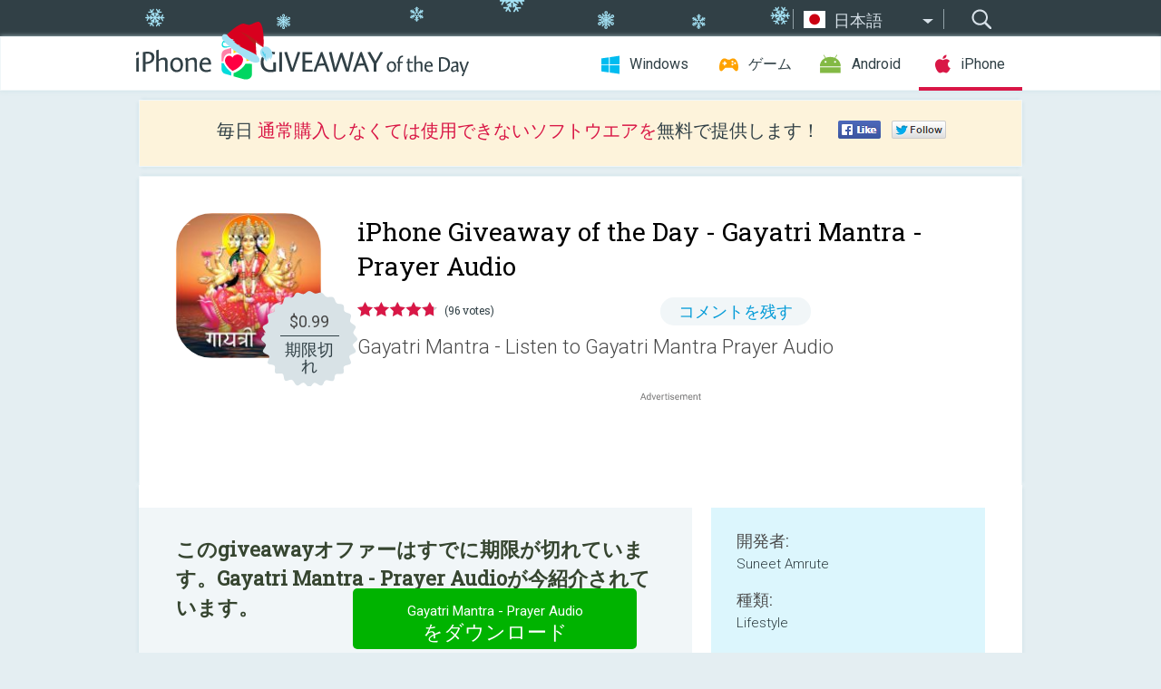

--- FILE ---
content_type: text/html; charset=utf-8
request_url: https://iphone.giveawayoftheday.com/gayatri-mantra-prayer-audio/?lang=ja
body_size: 9835
content:
<!DOCTYPE html>
<!--[if lt IE 7]>      <html class="no-js ielt10 ielt9 ielt8 ielt7" lang="ja"> <![endif]-->
<!--[if IE 7]>         <html class="no-js ie7 ielt10 ielt9 ielt8" lang="ja"> <![endif]-->
<!--[if IE 8]>         <html class="no-js ie8 ielt10 ielt9" lang="ja"> <![endif]-->
<!--[if IE 9]>         <html class="no-js ie9 ielt10" lang="ja"> <![endif]-->
<!--[if gt IE 10]><!--> <html class="no-js" lang="ja"> <!--<![endif]-->
<head>
        <script async src="https://www.googletagmanager.com/gtag/js?id=G-44PBBK4D75"></script>
    <script>
        window.dataLayer = window.dataLayer || [];
        function gtag(){dataLayer.push(arguments);}
        gtag('js', new Date());

        gtag('config', 'G-44PBBK4D75');
    </script>
                            <meta http-equiv="Content-Type" content="text/html; charset=UTF-8" />
            <meta http-equiv="X-UA-Compatible" content="IE=edge">
            <meta name="viewport" content="width=device-width">
            <meta name="format-detection" content="telephone=no">
                        <meta name="verify-v1" content="nKhoQtkI95aX3NsywlbsnmUuAaUMF+QPTdE0phYHyT8=" />
                    
    <meta name="description" content="毎日の iOS Giveaway - Gayatri Mantra - Listen to Gayatri Mantra Prayer Audio with Maha Mrityunjay Mantra and Pray to the Great Indian Hindu Religious Prayer of supreme importance. Jai Shree Ram. Jai Shree Krishna.

Pray to..." />
    <meta property="fb:app_id" content="200558050727877"/>
    <meta property="og:type" content="website"/>
    <meta property="og:url" content="https://iphone.giveawayoftheday.com/gayatri-mantra-prayer-audio/?lang=ja"/>
    <meta property="og:title" content=""/>
    <meta property="og:site_name" content="Giveaway of the Day"/>
    <meta property="og:image" content="https://iphone.giveawayoftheday.com/wp-content/plugins/gotd_appstore_plugin/images/2024/06/333231951_app_icon_big_1718100179.jpg"/>
    <meta property="og:description" content="Gayatri Mantra - Listen to Gayatri Mantra Prayer Audio with Maha Mrityunjay Mantra and Pray to the Great Indian Hindu Religious Prayer of supreme importance. Jai..."/>

    <meta property="twitter:card" content="summary_large_image" />
    <meta property="twitter:site" content="@GiveawayotDay" />
    <meta property="twitter:url" content="https://iphone.giveawayoftheday.com/gayatri-mantra-prayer-audio/?lang=ja" />
    <meta property="twitter:title" content="Gayatri Mantra - Prayer Audio" />
    <meta property="twitter:description" content="Gayatri Mantra - Listen to Gayatri Mantra Prayer Audio " />
    <meta property="twitter:image" content="https://iphone.giveawayoftheday.com/wp-content/plugins/gotd_appstore_plugin/images/333231951_Screenshot_1517997472.jpg" />

                            <link rel="alternate" hreflang="en" href="https://iphone.giveawayoftheday.com/gayatri-mantra-prayer-audio/" type="text/html" />
                                <link rel="alternate" hreflang="es" href="https://iphone.giveawayoftheday.com/gayatri-mantra-prayer-audio/?lang=es" type="text/html" />
                                <link rel="alternate" hreflang="it" href="https://iphone.giveawayoftheday.com/gayatri-mantra-prayer-audio/?lang=it" type="text/html" />
                                <link rel="alternate" hreflang="de" href="https://iphone.giveawayoftheday.com/gayatri-mantra-prayer-audio/?lang=de" type="text/html" />
                                <link rel="alternate" hreflang="fr" href="https://iphone.giveawayoftheday.com/gayatri-mantra-prayer-audio/?lang=fr" type="text/html" />
                                <link rel="alternate" hreflang="pt" href="https://iphone.giveawayoftheday.com/gayatri-mantra-prayer-audio/?lang=pt-br" type="text/html" />
                                <link rel="alternate" hreflang="nl" href="https://iphone.giveawayoftheday.com/gayatri-mantra-prayer-audio/?lang=nl" type="text/html" />
                                <link rel="alternate" hreflang="ru" href="https://iphone.giveawayoftheday.com/gayatri-mantra-prayer-audio/?lang=ru" type="text/html" />
                                <link rel="alternate" hreflang="ja" href="https://iphone.giveawayoftheday.com/gayatri-mantra-prayer-audio/?lang=ja" type="text/html" />
                                <link rel="alternate" hreflang="tr" href="https://iphone.giveawayoftheday.com/gayatri-mantra-prayer-audio/?lang=tr" type="text/html" />
                                <link rel="alternate" hreflang="el" href="https://iphone.giveawayoftheday.com/gayatri-mantra-prayer-audio/?lang=el" type="text/html" />
                                <link rel="alternate" hreflang="ro" href="https://iphone.giveawayoftheday.com/gayatri-mantra-prayer-audio/?lang=ro" type="text/html" />
            
                 <link rel="stylesheet" href="https://iphone.giveawayoftheday.com/css/modal.css?v=1525361059" />
        
        <link href='https://fonts.googleapis.com/css?family=Roboto+Slab:400,300&amp;subset=latin' rel='stylesheet' type='text/css'>
        <link href='https://fonts.googleapis.com/css?family=Roboto:400,300,500,700,300italic&amp;subset=latin' rel='stylesheet' type='text/css'>
        <title>iPhone Giveaway of the Day - Gayatri Mantra - Prayer Audio</title>
                    <link rel="stylesheet" href="https://iphone.giveawayoftheday.com/css/iphone/main.css?v=1553782962" />
                <link rel="shortcut icon" href="https://iphone.giveawayoftheday.com/images/favicon.ico" type="image/x-icon">
            <link rel="stylesheet" href="https://iphone.giveawayoftheday.com/css/iphone/post.css?v=1566991765" />
    <link rel="stylesheet" href="https://iphone.giveawayoftheday.com/css/remodal.css?v=1451286268" />
    <link rel="stylesheet" href="https://iphone.giveawayoftheday.com/css/remodal-default-theme.css?v=1451286268" />
    <link rel="stylesheet" href="https://iphone.giveawayoftheday.com/css/fancybox.css?v=1453363896" />
        <!--[if lte IE 8]><link href="https://iphone.giveawayoftheday.com/css/ie8.css" rel="stylesheet" type="text/css" /><![endif]-->
        <script type="text/javascript">
                                </script>
                            <script src="https://ajax.googleapis.com/ajax/libs/jquery/1.10.1/jquery.min.js"></script>
                        <script src="https://iphone.giveawayoftheday.com/js/plugins.js?v=1485935778"></script>
            <script src="https://iphone.giveawayoftheday.com/js/script.js?v=1710757379"></script>

            <script>
                var common_actions_settings = {
                    search_url: 'https://iphone.giveawayoftheday.com/?lang=ja',
                    is_ie9: 0,
                    fb_app_id: '200558050727877',
                    project: 'iphone',
                    locale: 'ja',
                    safari_push: {
                        enabled: 0,
                        url: 'https://iphone.giveawayoftheday.com/safari_push?lang=ja',
                        website_uid: 'web.com.giveawayoftheday.www',
                        token_url: 'https://iphone.giveawayoftheday.com/safari_push/check-token?lang=ja',
                        enabled_subprojects: 0
                    }
                };
                jQuery(document).ready(function() {
                    common_actions.init(common_actions_settings);
                    achecker.init({
                        enabled: true,
                        from: 'gaotd_iphone',
                        is_mobile: false,
                        show_rest: false
                    });
                    away_bnr.init({
                        is_showed: false,
                        idle_interval: 3000,
                        enabled: 0
                    });
                });

                var text_counters = {hours: '時間', mins: '分', secs: '秒', days: 'days'};
            </script>

                    <script>
            jQuery(document).ready(function () {
                getTopCloseOnload();
                makeFixedCloseOnload();
                jQuery(window).scroll(function () {
                    makeFixedCloseOnload();
                })
            });

            function makeFixedCloseOnload() {
                var close_onload = jQuery('.close_onload');
                if (close_onload.length == 0) return;
                var s = jQuery(window).scrollTop() + 20;
                if (s > jQuery('.giveaway_day').offset().top && s != 0) {
                    close_onload.addClass('fixed_closed_onload');
                    close_onload.css('left', jQuery('.wrapper').offset().left - 100)
                    close_onload.css('top', 20)
                }
                else {
                    if (close_onload.hasClass('fixed_closed_onload')) {
                        getTopCloseOnload();
                    }
                    close_onload.removeClass('fixed_closed_onload');
                    close_onload.css('left', '-100px');

                }
            }

            function getTopCloseOnload() {
                var close_onload = jQuery('.close_onload');
                if (close_onload.length == 0) return;
                var top = 0;
                close_onload.css('top',0);
                jQuery('.slogan').each(function () {
                    top = parseInt(close_onload.css('top'));
                    var $this = jQuery(this);
                    var h = parseInt($this.outerHeight());
                    if ($this.css('display') != 'none' && h != 0) {
                        var margin_bottom = parseInt($this.css('margin-bottom'));
                        top = top + margin_bottom + h;
                    }
                    close_onload.css('top', top);
                })
            }
        </script>
        
    <script>
        check_user_lang.lang_redirect = function() {
            if (getCookie('lang') == 1) {
                return;
            }
            setCookie('lang', 1, {path: '/', expires: 24*60*60, domain: '.' + this.conf.domain});
            var lang_regex = new RegExp("[\\?&]lang=([^&#]*)");
            var cur_lang = lang_regex.exec(window.location.search);
            cur_lang = cur_lang ? cur_lang[1] : 'en';
            if (cur_lang != 'en') {
                return;
            }
            var lang_domain = 'en';
            var subdomains = JSON.parse(this.conf.subdomains_json);
            jQuery.each(subdomains, function(url, lang) {
                if (navigator.language == lang['code'] || navigator.language.indexOf(lang['code']+'-') >= 0) {
                    lang_domain = url;
                }
            });

            if (lang_domain == cur_lang) {
                return;
            }

            location.href = document.location.protocol + '//iphone.' + this.conf.domain + '/' + (this.conf.path ? this.conf.path + '/' : '') + '?lang='+lang_domain;
        };
        common_actions_settings.twitter_acc = 'https://twitter.com/iPhone_GOTD';
    </script>

    <script type="text/javascript">
        (function($) {
            $(function() {
                post_actions.resizePostBlock = function(e) {
                    var margin_top = $('.requirements').outerHeight() + 20;
                    if(!Modernizr.mq('(min-width: 1036px)')) {
                        margin_top = '';
                    }
                    $('.offers').css('margin-top', margin_top);
                };
                post_actions.updateRequirements = function(e) {
                    return;
                };
                post_actions.init({
                    post_id: 12789,
                    is_active: 0,
                    vote: {
                        send_url: '/ajax/posts/vote/add'
                    },
                    negative_form: {
                        url: '/ajax/posts/vote/negative-form'
                    },
                    last_comments: {
                        send_url: '/ajax/posts/other-comments'
                    },
                    error_no_reason_text: '少なくとも一つの理由を知らせてください。',
                    error_no_description_text: '該当する理由を下記の中から選択し、その具体的な理由を詳細欄へ記入してください'
                });
                comments_actions.init({
                    post_id: 12789,
                    lang_id: 9,
                    vote_url: '/ajax/comments/vote/add',
                    add_comment_url: '/ajax/comments/add',
                    reply_text: '回答',
                    cancel_text: 'キャンセル',
                    no_fields_text: '必要な箇所が空白になっています',
                    fb_app_id: '200558050727877',
                    show_fb_comments: false,
                    lang: 'ja',
                    fb_comm_url: '/ajax/comments/fb-event'
                });
                check_user_lang.init({
                    is_lang_redirect: 1,
                    subdomains_json: '{"en":{"code":"en","name":"English"},"es":{"code":"es","name":"Espa\u00f1ol"},"it":{"code":"it","name":"Italiano"},"de":{"code":"de","name":"Deutsch"},"fr":{"code":"fr","name":"Fran\u00e7ais"},"pt-br":{"code":"pt","name":"Portugu\u00eas"},"nl":{"code":"nl","name":"Nederlands"},"ru":{"code":"ru","name":"\u0420\u0443\u0441\u0441\u043a\u0438\u0439"},"ja":{"code":"ja","name":"\u65e5\u672c\u8a9e"},"tr":{"code":"tr","name":"T\u00fcrk\u00e7e"},"el":{"code":"el","name":"\u0395\u03bb\u03bb\u03b7\u03bd\u03b9\u03ba\u03ac"},"ro":{"code":"ro","name":"Rom\u00e2n\u0103"}}',
                    domain: 'giveawayoftheday.com',
                    path: 'gayatri-mantra-prayer-audio'
                });
                                    downloadShareForm.fbInit('200558050727877');
                                var countdown_until = new Date('11 December 2025 08:00:00');
                gaotd_countdown.render('.giveaway_counter', countdown_until, text_counters);
                                                                                                                                                        //var download_link = 'https://mobile.informer.com/lp/370097';
                    $('.download_logging').click(function() {
                                                logging(4390);
                                            });
                
                                            });
        })(jQuery);

    </script>
    <script src="https://iphone.giveawayoftheday.com/js/jquery.fancybox.pack.js?v=1451286268"></script>
    <script>
        jQuery(document).ready(function() {
                jQuery(".screenshot_image").fancybox({
                    padding : 0,
                    centerOnScroll : true,
                    type : 'image',
                    openEffect	: 'elastic',
                    closeEffect	: 'elastic',
                    helpers : {
                        title : {type : 'outside'},
                        overlay: {locked: false}
                    },
                    'beforeLoad': function () {
                        if (window.addEventListener) {
                            window.addEventListener('DOMMouseScroll', wheel, false);
                        }
                        window.onmousewheel = document.onmousewheel = wheel;
                        var keys = [37, 38, 39, 40];
                        document.onkeydown = function (e) {
                            for (var i = keys.length; i--;) {
                                if (e.keyCode === keys[i]) {
                                    preventDefault(e);
                                    return;
                                }
                            }
                        };
                    },
                    'afterClose': function () {
                        if (window.removeEventListener) {
                            window.removeEventListener('DOMMouseScroll', wheel, false);
                        }
                        window.onmousewheel = document.onmousewheel = document.onkeydown = null;
                    }
                });
            }
        );
        /* fancybox no scroll helpers */

        function preventDefault(e) {
            e = e || window.event;
            if (e.preventDefault) e.preventDefault();
            e.returnValue = false;
        }

        function wheel(e) {
            preventDefault(e);
        }
    </script>
                                    <script  src="https://iphone.giveawayoftheday.com/widget.php?url=https%3A%2F%2Fiphone.giveawayoftheday.com%2Fgayatri-mantra-prayer-audio%2F%3Flang%3Dja"></script>
    </head>
<body class="past ja xmas_style">
<div class="st-container">
    <div class="st-pusher">
        <div class="top_head">
            <div class="width">
                <div class="header_search">
                    <div class="inputbox_wrap">
                        <input type="text" placeholder="検索" class="inputbox" />
                    </div>
                    <div class="submit_wrap">
                        <input type="submit" class="button" value="検索" />
                    </div>
                </div>
                                    <div class="header_lang">
                        <div class="curr_lang ieb">
                            <span class="ja">日本語</span>
                        </div>
                        <ul class="menu languages">
                                                                    <li><a class="en" href="https://iphone.giveawayoftheday.com/gayatri-mantra-prayer-audio/" hreflang="en">English</a></li>
                                                            <li><a class="es" href="https://iphone.giveawayoftheday.com/gayatri-mantra-prayer-audio/?lang=es" hreflang="es">Español</a></li>
                                                            <li><a class="it" href="https://iphone.giveawayoftheday.com/gayatri-mantra-prayer-audio/?lang=it" hreflang="it">Italiano</a></li>
                                                            <li><a class="de" href="https://iphone.giveawayoftheday.com/gayatri-mantra-prayer-audio/?lang=de" hreflang="de">Deutsch</a></li>
                                                            <li><a class="fr" href="https://iphone.giveawayoftheday.com/gayatri-mantra-prayer-audio/?lang=fr" hreflang="fr">Français</a></li>
                                                            <li><a class="pt" href="https://iphone.giveawayoftheday.com/gayatri-mantra-prayer-audio/?lang=pt-br" hreflang="pt">Português</a></li>
                                                            <li><a class="nl" href="https://iphone.giveawayoftheday.com/gayatri-mantra-prayer-audio/?lang=nl" hreflang="nl">Nederlands</a></li>
                                                            <li><a class="ru" href="https://iphone.giveawayoftheday.com/gayatri-mantra-prayer-audio/?lang=ru" hreflang="ru">Русский</a></li>
                                                                        <li><a class="tr" href="https://iphone.giveawayoftheday.com/gayatri-mantra-prayer-audio/?lang=tr" hreflang="tr">Türkçe</a></li>
                                                            <li><a class="el" href="https://iphone.giveawayoftheday.com/gayatri-mantra-prayer-audio/?lang=el" hreflang="el">Ελληνικά</a></li>
                                                            <li><a class="ro" href="https://iphone.giveawayoftheday.com/gayatri-mantra-prayer-audio/?lang=ro" hreflang="ro">Română</a></li>
                                                </ul>
                    </div>
                            </div>
        </div>
        <div class="header cf">
            <div class="width">
                                    <div class="header_side">
                        <div class="header_nav_trig"></div>
                        <nav class="header_nav">
                            <ul class="menu">
                                <li class="w ">
                                    <a href="https://jp.giveawayoftheday.com/">Windows</a>
                                </li>
                                <li class="g ">
                                    <a href="https://game.giveawayoftheday.com/">ゲーム</a>
                                </li>
                                <li class="a ">
                                    <a href="https://android.giveawayoftheday.com/?lang=ja">Android</a>
                                </li>
                                <li class="i active">
                                    <a href="https://iphone.giveawayoftheday.com/?lang=ja">iPhone</a>
                                </li>
                            </ul>
                        </nav>
                                                    <div class="language">
                                <label>Your language:</label>
                                <select>
                                                            <option value="https://iphone.giveawayoftheday.com/gayatri-mantra-prayer-audio/" >English</option>
                                <option value="https://iphone.giveawayoftheday.com/gayatri-mantra-prayer-audio/?lang=es" >Español</option>
                                <option value="https://iphone.giveawayoftheday.com/gayatri-mantra-prayer-audio/?lang=it" >Italiano</option>
                                <option value="https://iphone.giveawayoftheday.com/gayatri-mantra-prayer-audio/?lang=de" >Deutsch</option>
                                <option value="https://iphone.giveawayoftheday.com/gayatri-mantra-prayer-audio/?lang=fr" >Français</option>
                                <option value="https://iphone.giveawayoftheday.com/gayatri-mantra-prayer-audio/?lang=pt-br" >Português</option>
                                <option value="https://iphone.giveawayoftheday.com/gayatri-mantra-prayer-audio/?lang=nl" >Nederlands</option>
                                <option value="https://iphone.giveawayoftheday.com/gayatri-mantra-prayer-audio/?lang=ru" >Русский</option>
                                <option value="https://iphone.giveawayoftheday.com/gayatri-mantra-prayer-audio/?lang=ja" selected>日本語</option>
                                <option value="https://iphone.giveawayoftheday.com/gayatri-mantra-prayer-audio/?lang=tr" >Türkçe</option>
                                <option value="https://iphone.giveawayoftheday.com/gayatri-mantra-prayer-audio/?lang=el" >Ελληνικά</option>
                                <option value="https://iphone.giveawayoftheday.com/gayatri-mantra-prayer-audio/?lang=ro" >Română</option>
                                            </select>
                                <span>&#9660;</span>
                            </div>
                                            </div>
                    <a href="https://iphone.giveawayoftheday.com/?lang=ja" class="header_logo"></a>
                                                </div>
        </div><!-- .header-->

                <div class="modal" style="display: none;" id="modal_chrome_notif">
    <div class="modal_bg"></div>
    <div class="wrapper_modal modal_notification">
        <div class="table-cell">
            <div class="block_push p">
                <a href="#" class="close_btn" id="close_btn_modal_chrome"></a>
                <p>
                    Never miss all the cool giveaways:<br>
                    get notifications in your browser!
                </p>
                <div class="button_wrapper">
                    <a href="#" class="grey btn" id="no_btn_modal_chrome">No, thanks</a>
                    <a href="#" class="blue btn" id="yes_btn_modal_chrome">Yes, I'd like to</a>
                </div>
            </div>
                        </div>
    </div>
</div>
        <div class="wrapper width">
                        <div class="middle cf">
                    <div class="middle cf">
        <div class="col2 slogan jus">
    <p>毎日 <b>通常購入しなくては使用できないソフトウエアを</b>無料で提供します！</p>

    <ul class="like_block_rendered">

        <li class="like_block_fb_c">
            <div class="like_block_fb" title="Like" onmousemove="common_actions.showSocialFbLikeButton(event)">
			</div>
        </li>
        <li class="like_block_tw_c">
            <div class="like_block_tw" title="Like" onmousemove="common_actions.showSocialTwLikeButton(event)">
			</div>
        </li>
    </ul>

</div>        <div class="col1 giveaway_day">
            <div class="giveaway_wrap cf">
                <div class="giveaway_img">
                    <img src="https://iphone.giveawayoftheday.com/wp-content/plugins/gotd_appstore_plugin/images/163/2024/06/333231951_app_icon_big_1718100179.jpg" alt="Gayatri Mantra - Prayer Audio Giveaway" >
                    <div class="giveaway_label">
                                                <a href="https://iphone.giveawayoftheday.com/download/?id=12789&amp;lang=ja" class="label_link download_logging"></a>
                        <div class="old_price">
                            $0.99
                        </div>
                        <div class="free">
                                                            期限切れ
                                                    </div>
                    </div>
                </div>
                <div class="over">
                    <div class="giveaway_title">
                        <h1>iPhone Giveaway of the Day&nbsp;- <span>Gayatri Mantra - Prayer Audio</span></h1>
                    </div>
                    <div class="giveaway_info">
                        <div class="wrapper_stars">
                            <div class="fill_stars" style="width: 95%;"></div>
                        </div>
                        <span class="count">(96 votes)</span>
                            <span class="wrap_count">
        <a href="#comments">
                            コメントを残す                    </a>
    </span>

                    </div>
                    <div class="giveaway_descr"> Gayatri Mantra - Listen to Gayatri Mantra Prayer Audio</div>
                                        <a href="https://iphone.giveawayoftheday.com/download/?id=12789&amp;lang=ja" class="second_btn download_logging"><span class="old_price">$0.99</span>
                                                    期限切れ
                                            </a>
                </div>
                <div class="top_ab aa-728">
                    <script async src="//pagead2.googlesyndication.com/pagead/js/adsbygoogle.js"></script>
        <!-- GOTD iPhone Responsive / Product Page ATF -->
        <ins class="adsbygoogle a_block_top"
             style="display:block"
             data-ad-client="ca-pub-5954465348452390"
             data-ad-slot="5517519067"
             data-ad-format="fluid"></ins>
        <script>
            (adsbygoogle = window.adsbygoogle || []).push({});
        </script>
    </div>
            </div>
        </div>

        

        <div class="col1 wrap_content">
            <div class="left_col">
                                <div class="col2-1 col-r timer">
                    <div class="left">
                        <p><b>このgiveawayオファーはすでに期限が切れています。Gayatri Mantra - Prayer Audioが今紹介されています。</b></p>
                    </div>
                    <div class="wrap_links">
                                                <a href="https://iphone.giveawayoftheday.com/download/?id=12789&amp;lang=ja" class="download_btn download_logging" target="_blank"><span>Gayatri Mantra - Prayer Audio</span>をダウンロード</a>
                    </div>
                </div>
                                <div class="wrapper_screens">
                                            <a rel="gallery" class="screenshot_image" href="https://iphone.giveawayoftheday.com/wp-content/plugins/gotd_appstore_plugin/images/333231951_Screenshot_1517997472.jpg"><img src="https://iphone.giveawayoftheday.com/wp-content/plugins/gotd_appstore_plugin/images/333231951_Screenshot_1517997472.jpg" alt="" /></a>
                                            <a rel="gallery" class="screenshot_image" href="https://iphone.giveawayoftheday.com/wp-content/plugins/gotd_appstore_plugin/images/333231951_Screenshot_1517997476.jpg"><img src="https://iphone.giveawayoftheday.com/wp-content/plugins/gotd_appstore_plugin/images/333231951_Screenshot_1517997476.jpg" alt="" /></a>
                                            <a rel="gallery" class="screenshot_image" href="https://iphone.giveawayoftheday.com/wp-content/plugins/gotd_appstore_plugin/images/333231951_Screenshot_1517997480.jpg"><img src="https://iphone.giveawayoftheday.com/wp-content/plugins/gotd_appstore_plugin/images/333231951_Screenshot_1517997480.jpg" alt="" /></a>
                                            <a rel="gallery" class="screenshot_image" href="https://iphone.giveawayoftheday.com/wp-content/plugins/gotd_appstore_plugin/images/333231951_Screenshot_1517997483.jpg"><img src="https://iphone.giveawayoftheday.com/wp-content/plugins/gotd_appstore_plugin/images/333231951_Screenshot_1517997483.jpg" alt="" /></a>
                                    </div>
                <div class="col1 prog_descr">
                    <div class="center_ab aa-300">
                    <script async src="//pagead2.googlesyndication.com/pagead/js/adsbygoogle.js"></script>
        <!-- GOTD iPhone Responsive / Product Page BTF -->
        <ins class="adsbygoogle a_block_center"
             style="display:block"
             data-ad-client="ca-pub-5954465348452390"
             data-ad-slot="9947718664"
             data-ad-format="fluid"></ins>
        <script>
            (adsbygoogle = window.adsbygoogle || []).push({});
        </script>
    </div>
                    <p>Gayatri Mantra - Listen to Gayatri Mantra Prayer Audio with Maha Mrityunjay Mantra and Pray to the Great Indian Hindu Religious Prayer of supreme importance. Jai Shree Ram. Jai Shree Krishna.</p>
<p>Pray to Gayatri Devi with Gayatri Mantra. You can listen to the Gayatri Mantra with this application. Gayatri Mantra has great importance in the Hindu religion. By reciting this mantra your body is filled with positive energy, and is effective in keeping good health and a positive mindset. </p>
<p>Gayatri Mantra is a Vedic mantra. There is an abundance of energy in this mantra. This mantra has a lot of impact. Lord Krishna told Arjun, I am present in all places and things that can be seen. I am everywhere. In the mantra that is sung I am present in all the verses. Bhagwan(God) has said that the Gayatri Mantra sung is Me. This defines the importance of this mantra. Gayatri Mantra prayers are dedicated to Sun God. This prayer is of supreme importance. </p>
<p>Updated for iOS 11</p>
<p>Optimised for iPhone X, 8, 8 Plus or earlier</p>

                </div>

                <div class="col2-2 col-r requirements">
                    <h3>開発者:</h3>
                                        <p>Suneet Amrute</p>
                    <h3>種類:</h3>
                    <p>Lifestyle</p>
                    <h3>バージョン:</h3>
                    <p>14.5</p>
                    <h3>サイズ:</h3>
                    <p>92.45 MB</p>
                    <h3>批評ポイント:</h3>
                    <p>4+</p>
                    <h3>言語:</h3>
                    <p>English</p>
                    <h3>互換性:</h3>
                    <p>iPhone, iPad, iPod touch</p>
                </div>

                <div class="col1 comments  no-fb-com" id="comment_conteiner">
    <div class="wrap_comments" id="comments">

        <h2>コメント Gayatri Mantra - Prayer Audio</h2>

        
        
                <div class="wrap_form">
            <div>
                                                <div class="comments_error pink"></div>
                                <form method="post" id="comment_form">
                    <input type="hidden" name="parent" value="0" id="comment_parent">
                    <input type="hidden" name="reply" value="0" id="comment_reply">
                    <div class="top_wrap first">
                        <input type="text" name="name" placeholder="名前*" value="">
                    </div>
                    <div class="top_wrap second">
                        <input type="text" name="email" placeholder="メール* (公開されません)" value="">
                    </div>
                                        <textarea name="content" placeholder="コメントを追加する..."></textarea>

                    <div class="comments-replies-notice">
                        <input type="checkbox" id="replies_notice" name="replies_notice" value="1" class="custom-checkbox" checked>
                        <label for="replies_notice" class="custom-checkbox">
                            他のユーザーからの返信について知らせてください。
                        </label>
                    </div>

                       
                    <div id="googlerecaptcha" style="margin-bottom:20px; display: none;"></div>
                    <script src="https://www.google.com/recaptcha/api.js?hl=ja&render=explicit" async defer></script>
                    <script type="text/javascript">                 
                    var renderRecaptcha = function() {
                            grecaptcha.render('googlerecaptcha', {
                              'sitekey' : ''
                            });
                          };    
                    </script>                                        
                                           
                    <input type="submit" value="コメントを提出">
                    <div class="comment_form_loading"></div>
                </form>
                            </div>
        </div>
                
                            

                
        <div id="comments_container">
                    </div>
        
        
          

            </div>

    </div>
            </div>
            <div class="right_col">
                <div class="col2 offers">
                            <div id="giveaway_termswidget"></div>
                        <div class="col2-2 col-r download download_win ">
                                                        <span class="lbl"><span class="light_blue">Windows</span> Giveaway of the Day</span>
                            <div>
                                <div class="giveaway_img">
                                    <img src="https://giveawayoftheday.com/wp-content/uploads/2025/12/9075f59428646456deb138365c4fcd5f.png" class="icon120" alt="">
                                    <div class="giveaway_label">
                                        <a href="https://jp.giveawayoftheday.com/audfree-spotify-music-converter-2/" class="label_link"></a>
                                        <div class="old_price">$14.95 per month</div>
                                        <div class="free">
                                                                                            <span class="big">本日</span> 無料提供
                                                                                    </div>
                                    </div>
                                </div>
                                <div class="over">
                                    <div class="giveaway_title">
                                        <a href="https://jp.giveawayoftheday.com/audfree-spotify-music-converter-2/">AudFree Spotify Music Converter 3.5.1 for Win</a>
                                    </div>
                                    <div class="giveaway_descr">よく設計された Spotify ダウンローダー!</div>
                                </div>
                                <div class="giveaway_counter"></div>
                                <div class="giveaway_buttons">
                                    <a href="https://jp.giveawayoftheday.com/audfree-spotify-music-converter-2/" class="proceed">ダウンロード・ページへ進む</a>
                                </div>
                            </div>
                                                    </div>
                </div>
            </div>
        </div>
    </div>

            <div class="col1 wrap_goto">
                            <a href="https://iphone.giveawayoftheday.com/om-namah-shivay-listen-to-aarti-and-mantra-audio/?lang=ja" class="link_prev">&#171;&nbsp;Om Namah Shivay - Listen To Aarti and Mantra Audio</a>
                                        <a href="https://iphone.giveawayoftheday.com/fine-living/?lang=ja" class="link_next">Fine Living&nbsp;&#187;</a>
                    </div>
    
    <div data-remodal-id="modal">
        <button data-remodal-action="close" class="remodal-close"></button>
        <div id="remodal-content"></div>
    </div>

                               </div><!-- .middle-->
            <div class="footer cf">
                    <nav class="footer_nav">
        <ul class="menu jus">
            <li><a href="https://iphone.giveawayoftheday.com/">ホーム</a></li>
            <li><a href="https://iphone.giveawayoftheday.com/submit-your-app/">デベロッパーの方へ</a></li>
            <li><a href="#" class="call_subscribe_form">Eメールで購読</a></li>
            <li><a href="https://www.giveawayoftheday.com/about/contact/">コンタクト・フォーム</a></li>
            <li><a href="https://www.giveawayoftheday.com/forums/">﻿フォーラム</a></li>
            <li><a href="https://blog.giveawayoftheday.com/">プロジェクト・チームのブログ</a></li>
        </ul>
    </nav>
    <div class="row">
        <div class="col2 social">
            <ul class="menu menu_rss">
                <li><a href="https://iphone.giveawayoftheday.com/feed/?lang=ja" class="rss ieb">RSS フィード</a></li>
                <li><a href="https://iphone.giveawayoftheday.com/comments/feed/?lang=ja" class="rss ieb">RSS コメントフィード</a></li>
            </ul>
            <ul class="menu menu_social">
                <li><a href="https://www.facebook.com/giveawayotday/" class="fb ieb">Facebookに参加しましょう</a></li>
            </ul>
        </div>
        <div class="col1 copyright">
            <p>&copy; 2006 - 2025 <a href="https://www.giveawayoftheday.com/">giveawayoftheday.com</a>. <span>すべてのコンテンツの無断複写 転載</span> パテント登録中.</p>
        </div>
    </div>
            </div><!-- .footer -->
        </div><!-- .wrapper -->
    </div>
</div>
        <script type="text/javascript">
    document.write("<img src='https://www.giveawayoftheday.com/log.php?id=2968,4455,7241,7247&r=" + Math.round(100000 * Math.random()) + "' class='absolute'/>");
</script>
    <script>
        (function($) {
            $(function() {
                subscribe_popup_form.init({
                    form_url: '/posts/mailing/subscribe?lang=ja',
                    subscribe: {url: '/ajax/posts/mailing/subscribe'}
                });
            });
        })(jQuery);
    </script>
</body>
</html>


--- FILE ---
content_type: text/html; charset=utf-8
request_url: https://www.google.com/recaptcha/api2/aframe
body_size: -85
content:
<!DOCTYPE HTML><html><head><meta http-equiv="content-type" content="text/html; charset=UTF-8"></head><body><script nonce="R5NnXOcW8S_1DMNWlgbWTA">/** Anti-fraud and anti-abuse applications only. See google.com/recaptcha */ try{var clients={'sodar':'https://pagead2.googlesyndication.com/pagead/sodar?'};window.addEventListener("message",function(a){try{if(a.source===window.parent){var b=JSON.parse(a.data);var c=clients[b['id']];if(c){var d=document.createElement('img');d.src=c+b['params']+'&rc='+(localStorage.getItem("rc::a")?sessionStorage.getItem("rc::b"):"");window.document.body.appendChild(d);sessionStorage.setItem("rc::e",parseInt(sessionStorage.getItem("rc::e")||0)+1);localStorage.setItem("rc::h",'1765375382208');}}}catch(b){}});window.parent.postMessage("_grecaptcha_ready", "*");}catch(b){}</script></body></html>

--- FILE ---
content_type: text/css; charset=utf-8
request_url: https://iphone.giveawayoftheday.com/css/iphone/post.css?v=1566991765
body_size: 28808
content:
@charset "UTF-8";


/* Main styles
-----------------------------------------------------------------------------*/
.middle {
    height: 1%;
    position: relative;
}

.middle:after {
    content: ".";
    display: block;
    clear: both;
    visibility: hidden;
    height: 0;
}

.row {
    margin-bottom: 10px;
    -moz-box-shadow: 0 0 1px rgba(255, 255, 255, 0.8);
    -webkit-box-shadow: 0 0 1px rgba(255, 255, 255, 0.8);
    box-shadow: 0 0 1px rgba(255, 255, 255, 0.8);
}

.icon48 {
    width: 48px;
    height: 48px;
}

.icon76 {
    width: 76px;
}

.wrap_content {
    background-color: #fff;
    width: 100%;
    padding: 38px 50px 38px 0;
	-moz-box-shadow: 0 0 0 rgba(255,255,255,0), 4px 0 3px -3px rgba(199, 222, 228, 0.6), 0 4px 3px -3px rgba(199, 222, 228, 0.6), -4px 0 3px -3px rgba(199, 222, 228, 0.6);
	-webkit-box-shadow: 0 0 0 rgba(255,255,255,0), 4px 0 3px -3px rgba(199, 222, 228, 0.6), 0 4px 3px -3px rgba(199, 222, 228, 0.6), -4px 0 3px -3px rgba(199, 222, 228, 0.6);
	box-shadow: 0 0 0 rgba(255,255,255,0), 4px 0 3px -3px rgba(199, 222, 228, 0.6), 0 4px 3px -3px rgba(199, 222, 228, 0.6), -4px 0 3px -3px rgba(199, 222, 228, 0.6);
}

.past .wrap_content {padding-bottom: 30px;}

.left_col, .right_col {float: left;}

.left_col {
    width: 895px;
    margin-right: 22px;
	position: relative;
}

.right_col {width: 432px;}

a {
    color: #009ad7;
    text-decoration: none;
}

a:hover {
    text-decoration: underline;
    color: #ffa200;
}


.blue {color: #009ad7;}
.light_blue {color: #80e3ff;}
.pink {color: #d91746;}
.green {color: #00a000;}
.gray {color: #838c90;}

a.blue:hover {color: #009ad7;}

/* Main program block
-----------------------------------------------------------------------------*/
.giveaway_day {
    width: 100%;
    position: relative;
    border: 1px solid #f0f6f8;
    border-bottom-width: 0;
    background: #fff;
    padding: 25px 50px;
    overflow: hidden;
    -moz-box-sizing: border-box;
    -webkit-box-sizing: border-box;
    box-sizing: border-box;
    -moz-box-shadow: 0 -4px 3px -3px rgba(199, 222, 228, 0.6), 4px 0 3px -3px rgba(199, 222, 228, 0.6), 0 0 0 rgba(255, 255, 255, 0), -4px 0 3px -3px rgba(199, 222, 228, 0.6);
    -webkit-box-shadow: 0 -4px 3px -3px rgba(199, 222, 228, 0.6), 4px 0 3px -3px rgba(199, 222, 228, 0.6), 0 0 0 rgba(255, 255, 255, 0), -4px 0 3px -3px rgba(199, 222, 228, 0.6);
    box-shadow: 0 -4px 3px -3px rgba(199, 222, 228, 0.6), 4px 0 3px -3px rgba(199, 222, 228, 0.6), 0 0 0 rgba(255, 255, 255, 0), -4px 0 3px -3px rgba(199, 222, 228, 0.6);
}

.past .giveaway_day {padding-bottom: 0;}

.giveaway_wrap {
    padding-top: 10px;
}

.giveaway_img {
    float: left;
    width: 202px;
    margin-right: 30px;
	margin-bottom: 5px;
    position: relative;
}

.giveaway_img img {
    width: 160px;
    -webkit-border-radius: 40px;
    -moz-border-radius: 40px;
    border-radius: 40px;
}

.giveaway_label {
    position: absolute;
    right: -5px;
    bottom: -28px;
    color: #fff;
    width: 123px;
    height: 123px;
    text-align: center;
    background: url(/images/svg/sprite.svg) 0 0 no-repeat;
    padding-top: 16px;
    -moz-box-sizing: border-box;
    -webkit-box-sizing: border-box;
    box-sizing: border-box;
}

.past .giveaway_label {
	padding-top: 28px;
	background: url(/images/svg/sprite.svg) no-repeat 0 -149px;
}

.giveaway_label .old_price {
    color: #d5f6c7;
    font-size: 22px;
    line-height: 34px;
    white-space: nowrap;
    text-decoration: line-through;
}

.past .giveaway_label .old_price {
	text-decoration: none;
	color: #494949;
}

.giveaway_label .free {
    width: 72px;
    margin: 0 auto;
    border-top: 2px solid #fff;
    padding-top: 6px;
    font-size: 17px;
    font-weight: 400;
    text-transform: uppercase;
    line-height: 22px;
}

.past .giveaway_label .free {
	border-top: 1px solid #314046;
	color: #314046;
	font-weight: 500;
	font-size: 18px;
}

.giveaway_label .free-wrapper {
    margin: 0 -10px;
}

.giveaway_label .free .big {
    font-size: 24px;
    font-weight: 500;
}
.giveaway_label .free .medium {
     font-size: 19px;
    font-weight: 500;
 }
.giveaway_label .free .small2 {
    font-size: 14px;
    font-weight: 500;
}
.giveaway_label .free .small {
    font-size: 12px;
    font-weight: 500;
}
.giveaway_label .free .verysmall2 {
    font-size: 11px;
    font-weight: 500;
}
.giveaway_label .free .verysmall {
    font-size: 10px;
    font-weight: 500;
}
@media (max-width: 1436px) {
    .giveaway_label .free .big {
        font-size: 16px;
    }
    .giveaway_label .free .medium {
        font-size: 14px;
    }
    .giveaway_label .free .small2 {
        font-size: 12px;
    }
    .giveaway_label .free .small {
        font-size: 10px;
    }
    .giveaway_label .free .verysmall2 {
        font-size: 9px;
    }
    .giveaway_label .free .verysmall {
        font-size: 8px;
    }
}
@media (max-width: 1036px) {
    .giveaway_label .free .big {
        font-size: 12px;
    }
    .giveaway_label .free .medium {
        font-size: 15px;
    }
    .giveaway_label .free .small2 {
        font-size: 9px;
    }
    .giveaway_label .free .small {
        font-size: 10px;
		font-weight:400;
    }
    .giveaway_label .free .verysmall2 {
        font-size: 7px;
    }
    .giveaway_label .free .verysmall {
        font-size: 6px;
    }
}

.giveaway_title h1 {
    font: 34px/1.2 "Roboto Slab", Arial, "Helvetica CY", "Nimbus Sans L", sans-serif;
    margin-bottom: 12px;
    margin-top: 13px;
}

.giveaway_info {
	margin-bottom: 10px;
	max-width: 500px;
	float: none;
	clear: both;
	overflow: hidden;
}

.giveaway_info .wrapper_stars {
	width: 88px;
	height: 16px;
	float: left;
	margin-right: 8px;
	margin-top: 5px;
	background: url(/images/svg/sprite.svg) no-repeat 0 -585px;
}

.giveaway_info .fill_stars {
	height: 16px;
	background: url(/images/svg/sprite.svg) no-repeat 0 -605px;
}

.giveaway_info .count {
	color: #314046;
	margin-left: 0;
	font: 12px "Roboto Slab", "Roboto", Arial, sans-serif;
	border: none;
	line-height: 28px;
}

.giveaway_info .wrap_count {float: right;}

.giveaway_descr {
    color: #494949;
    font-size: 25px;
    font-weight: 300;
    margin-bottom: 30px;
    line-height: 33px;
    overflow: hidden;
    max-height: 65px;
	display: -webkit-box;
	-webkit-line-clamp: 2;
	-webkit-box-orient: vertical;
}

.wrapper_v {margin-left: 234px;}

.wrap_votes {
    margin-top: 34px;
    float: left;
    white-space: nowrap;
}

.wrap_votes span.text {
    font-size: 18px;
	display: block;
    color: #314046;
    margin-bottom: 16px;
    float: left;
    margin-right: 18px;
}

.wrap_votes span.positive, .wrap_votes span.negative, .wrap_votes .wrap_count, .giveaway_info .wrap_count {
    background-color: #f1f6f8;
    color: #6f8086;
    font-size: 18px;
    padding: 5px 20px 5px 42px;
    position: relative;
    /*max-width: 142px;*/
    border-radius: 16px;
    -moz-border-radius: 16px;
    -o-border-radius: 16px;
    -webkit-border-radius: 16px;
}

.wrap_votes span.positive:hover, .wrap_votes span.negative:hover {
	background-color: #e2e9ec;
	cursor: pointer;
}

.wrap_votes span.negative {margin-left: 10px;}

.wrap_votes.disabled span.positive, .wrap_votes.disabled span.negative {
	background-color: #f1f6f8;
    opacity: .8;
    cursor: default;
}

.wrap_votes span.negative:before, .wrap_votes span.positive:before {
    content: '';
    display: block;
    width: 18px;
    height: 18px;
    position: absolute;
    top: 6px;
    left: 13px;
   background: url(/images/svg/post_sprite.svg) no-repeat 0 0;
}

.wrap_votes span.negative:before {
    background-position: -25px 0;
    top: 7px;
}

.wrap_votes.disabled span {
    cursor: default;
}

.small_ab {
    height: 50px;
    float: left;
    margin-top: 22px;
    margin-left: 92px;
}

.giveaway_day .wrap_count {
    padding-left: 20px;
    margin-left: 30px;
}

.giveaway_day .wrap_count:before {display: none;}

.top_ab {
    width: auto;
    height: 90px;
	margin-left: 232px;
	text-align: center;
}

.second_btn {display: none;}

/* Requirements block
-----------------------------------------------------------------------------*/
.requirements {
	position: absolute;
	top: 0;
	right: -454px;
	width: 432px;
    background: #dcf6fd;
	padding: 40px 40px 28px;
    -moz-box-shadow: none;
    -webkit-box-shadow: none;
    box-shadow: none;
}

/*.past .requirements {top: 505px;}*/

.requirements h2 {display: none;}

.requirements h3, .prog_descr h4 {
    color: #494949;
    margin-bottom: 6px;
    font-weight: normal;
    font: 20px/28px "Roboto Slab", Arial, "Helvetica CY", "Nimbus Sans L", sans-serif;
}

.requirements p, .requirements a {
    margin-bottom: 12px;
    display: block;
    color: #2d3c40;
    font: 300 17px/28px "Roboto", Arial, sans-serif;
}

.requirements a {
	text-decoration: none;
	white-space: nowrap;
	text-overflow: ellipsis;
	overflow: hidden;
	color: #1D9DD0;
}
.requirements a:hover {text-decoration: underline}


/* Description block
-----------------------------------------------------------------------------*/
.prog_descr {
    background-color: #fff;
    overflow: hidden;
    position: relative;
    font-size: 17px;
    color: #494949;
    line-height: 30px;
    margin-bottom: 30px;
    margin-left: 50px;
    width: auto;
    float: none;
    -webkit-box-shadow: none;
    -moz-box-shadow: none;
    box-shadow: none;
}

.prog_descr h2 {
    margin: 30px 0 15px;
    font-size: 28px;
    font-weight: normal;
    font-family: "Roboto Slab", Arial, "Helvetica CY", "Nimbus Sans L", sans-serif;
}

.prog_descr ul {margin-left: 42px;}
.prog_descr ol {margin: -5px 0 36px 55px;}
.prog_descr ul li, .prog_descr ol li {margin-bottom: 10px;}

.prog_descr p:last-child {line-height: 30px;}

.prog_descr.show_all {height: auto;}

.center_ab {
    width: 336px;
    height: 280px;
    float: left;
    margin-right: 40px;
	text-align: center;
}

.adslot {
    height: 90px;
    width: auto;
}


.show_more {
    display: none;
    position: absolute;
    left: 0;
    right: 0;
    bottom: 0;
    padding: 38px 0 0;
    background: url(/img/blur.png) repeat-x;
}
@media (max-width: 1436px) {
    .show_more {
        left: 40px;
        right: 0;
    }
}
@media (max-width: 1036px) {
    .show_more {
        left: 30px;
        right: 30px;
    }
}
@media (max-width: 720px) {
    .show_more {
        left: 10px;
        right: 10px;
    }
}

.show_more hr {
    display: block;
    width: 100%;
    height: 1px;
    margin: 0.5em 0;
    border: none;
    background-color: #c8c8c8;
}

.show_more a {
    display: block;
    float: right;
    color: inherit;
}
.show_more a i {
    float: right;
    width: 25px;
    height: 25px;
    background: url(/images/post_sprite.png) no-repeat 14px -174px;
}

.prog_descr.content_hidden {height: 395px;margin-bottom: 15px;}
.prog_descr.content_hidden .show_more {display: block;}


/* Timer block
-----------------------------------------------------------------------------*/
.timer {
    background-color: #eafddb;
    width: 100%;
    border: 1px solid #f0f6f8;
    -moz-box-sizing: border-box;
    -webkit-box-sizing: border-box;
    box-sizing: border-box;
	-moz-box-shadow: none;
	-webkit-box-shadow: none;
	box-shadow: none;
}

.timer .left {
    width: 842px;
    float: left;
    position: relative;
    padding: 32px 10px 12px 55px;
    background-color: #d5f6c7;
    -webkit-box-sizing: border-box;
    -moz-box-sizing: border-box;
    box-sizing: border-box;
}

.timer p {
	/*width: 460px;*/
	overflow: hidden;
	float: left;
	color: #364530;
	margin-right: 40px;
	font: 22px/30px "Roboto Slab", Arial, "Helvetica CY", "Nimbus Sans L", sans-serif;
}
.join-competition p {
    width: auto;
}

.competition-complete .join-competition,
.competition-complete .join-competition > .left {
    background-color: #f1f6f8;
}
.competition-complete .arrow_right {
    display: none;
}

.timer p span {
	font-size: 15px;
	line-height: 23px;
	display: block;
}

.giveaway_counter {
    height: 67px;
	width: 270px;
    color: #fff;
    margin-top: 15px;
    font-size: 36px;
    font-weight: 700;
    overflow: hidden;
}

.timer .arrow_right {
	position: absolute;
	width: 47px;
	top: 0;
	bottom: 0;
	right: -47px;
}

.timer a.btn {
    display: block;
    text-align: left;
    font: bold 13px 'Verdana', sans-serif;
    height: 38px;
    padding: 6px 0 0 70px;
    text-decoration: underline;
    background: url(http://wac.A164.edgecastcdn.net/80A164/n76-cdn/files76/templates/33/61/regbooster.gif) 6px top no-repeat;
    color: #1389B7;
}

.timer .wrap_links {
    float: right;
    text-align: center;
    margin-top: 30px;
    margin-right: 92px;
    width: 342px;
    padding: 0;
    background-color: transparent;
	border: 0;
}

.timer .wrap_links a {margin-right: 0;}

.timer .download_btn {
    display: block;
    background-color: #00b300;
    color: #fff;
    font-size: 26px;
    line-height: 27px;
    text-decoration: none;
    height: 77px;
    width: 100%;
    padding-top: 12px;
    margin-bottom: 10px;
    -webkit-box-sizing: border-box;
    -moz-box-sizing: border-box;
    box-sizing: border-box;
    -webkit-border-radius: 5px;
    -moz-border-radius: 5px;
    border-radius: 5px;
}
.join-competition .download_btn {
    padding-top: 26px;
}
.competition-complete .join-competition .download_btn {
    padding-top: 12px;
}

.timer .download_btn:hover {text-decoration: underline;}

.timer .download_btn span {
    font-size: 18px;
    white-space: nowrap;
    text-overflow: ellipsis;
    display: block;
    max-width: 90%;
    margin: 4px auto 0;
    overflow: hidden;
}

.timer .terms {
    color: #364530;
    font-size: 15px;
    border-bottom: 1px dashed #364530;
}

.timer .terms:hover {border-bottom-style: solid; text-decoration: none;}

.past .timer {
	overflow: hidden;
	float: left;
	width: 100%;
	padding: 40px 50px 30px;
	margin-bottom: 30px;
	background-color: #f1f6f8;
	-webkit-box-shadow: none;
	-moz-box-shadow: none;
	box-shadow: none;
}

.past .timer .left {
	width: 480px;
	padding: 0 20px 20px 0;
	background-color: transparent;
}

.past .timer .left:before {display: none;}

.past .timer p {
	margin: 0;
	white-space: normal;
	font-size: 16px;
	line-height: 30px;
}

.past .timer p b {font-size: 22px;}

.past .timer .wrap_links {
	float: left;
	width: 313px;
	margin-right: 0;
	margin-top: 0;
}


/* Download block
-----------------------------------------------------------------------------*/
.download {
	position: absolute;
	right: -454px;
	width: 432px;
	float: left;
	height: 480px;
	padding: 100px 50px 40px;
	margin-bottom: 10px;
	background-color: #d5f6c7;
	-moz-box-shadow: none;
	-webkit-box-shadow: none;
	box-shadow: none;
}

.download .lbl {
	position: absolute;
	top: 30px;
	left: 0;
	width: 335px;
	height: 46px;
	padding: 7px 0 10px 25px;
	color: #fff;
	background-color: #314046;
	font: 23px "Roboto Slab", "Roboto", Arial, sans-serif;
	-webkit-box-sizing: border-box;
	-moz-box-sizing: border-box;
	box-sizing: border-box;
}

.download .left {
	float: none;
	overflow: hidden;
}

.download .giveaway_img {
    width: 90px;
    margin-right: 30px;
}

.download .giveaway_img img {
    width: 100%;
    height: auto;
	min-height: 0;
    -webkit-border-radius: 0;
    -moz-border-radius: 0;
    border-radius: 0;
}

.download .giveaway_title a {
    color: inherit;
    text-decoration: none;
    display: block;
    display: -webkit-box;
    max-height: 65px;
    -webkit-line-clamp: 2;
    -webkit-box-orient: vertical;
    overflow: hidden;
}

.download .giveaway_label {
	width: 75px;
	height: 75px;
	right: -24px;
	bottom: -23px;
	padding-top: 12px;
	background: url(/images/svg/sprite.svg) -129px 0 no-repeat;
}

.download .giveaway_label .old_price {
    font-size: 15px;
	line-height: 20px;
	text-decoration: line-through;
	color: #c8ffc8;
}

.download .giveaway_label .free {
    width: 48px;
    padding-top: 5px;
	border-top: 1px solid #fff;
	font-size: 11px;
    line-height: 1;
	display: block;
	color: #fff;
}

.download .giveaway_label .free .big {font-size: 15px;}

.download .giveaway_title {
    color: #314046;
	margin-bottom: 10px;
	font: 24px/32px "Roboto Slab", Arial, "Helvetica CY", "Nimbus Sans L", sans-serif;
}

.label_link {
	display: block;
	position: absolute;
	top: 0;
	bottom: 0;
	right: 0;
	left: 0;
}

.giveaway_label:hover .free {text-decoration: underline;}

.download .giveaway_date {
    color: #4b4b4b;
    font: 14px/27px "Roboto", Arial, sans-serif;
    margin-top: 10px;
}

.download .giveaway_descr {
	font: 300 18px/26px "Roboto", Arial, sans-serif;
    height: auto;
    max-height: 102px;
	white-space: normal;
	margin-bottom: 30px;
	display: -webkit-box;
	-webkit-line-clamp: 4;
	-webkit-box-orient: vertical;
}

.download .giveaway_counter {
	text-align: center;
	margin: 0 auto 25px;
}

a.proceed {
    color: #fff;
    background-color: #ffa200;
    font-size: 20px;
    width: 265px;
    display: block;
    text-align: center;
    margin: 0 auto;
    padding: 10px 0;
	-webkit-border-radius: 5px;
	-moz-border-radius: 5px;
	border-radius: 5px;
}

/*download block for iphone*/
.download_win {
    position: relative;
	right: auto;
	margin-top: 20px;
	height: auto;
	float: none;
	margin-bottom: 0;
	background-color: #f1f6f8;
}

.download_win .lbl {
	width: 100%;
	max-width: 375px;
}

.download_win .proceed {background-color: #01be01;}

/* Feedback block
-----------------------------------------------------------------------------*/
.feedback {
    position: relative;
    background-color: #f8fbfc;
    -moz-box-shadow: none;
    -webkit-box-shadow: none;
    box-shadow: none;
    width: 100%;
    margin-bottom: 35px;
}

.wrap_header {
    color: #303d45;
    background-color: #fff;
    font: 28px/36px "Roboto Slab", Arial, "Helvetica CY", "Nimbus Sans L", sans-serif;
    padding: 6px 10px 20px 50px;
}

.wrap_links, .feedback .bottom {
    background-color: #eef4f4;
    padding: 10px 18px 10px 52px;
    border-top: 1px solid #cfdce2;
    border-bottom: 1px solid #cfdce2;
}

.wrap_links a {
    text-decoration: none;
    font-size: 16px;
    color: #314046;
    display: inline-block;
    margin-right: 40px;
}

.wrap_links a:hover {text-decoration: underline;}
.wrap_links a.s_margin {margin-right: 10px;}
.wrap_links a.float_right {float: right; margin-right: 0;}

.feedback .wrap_rows {
    overflow: hidden;
}

.feedback .row {
    padding: 14px 25px 0 52px;
    margin: 0;
    min-height: 90px;
    -moz-box-sizing: border-box;
    -webkit-box-sizing: border-box;
    box-sizing: border-box;
}

.feedback .row:nth-child(even) {background-color: #f1f7f8;}

.feedback .row .wrap_count {
    float: left;
    width: 64px;
    text-align: center;
    margin-right: 55px;
}

.feedback .row .wrap_count div {
    color: #314046;
    font-size: 24px;
    margin-bottom: 4px;
}

.feedback .row .wrap_count a {
    background-color: #00b300;
    color: #fff;
    font-size: 16px;
    line-height: 20px;
    text-decoration: none;
    display: block;
}

.feedback .row .wrap_count a:hover {text-decoration: underline;}

.feedback .no_feedback {
    padding: 20px 50px;
    font-size: 16px;
    background-color: #EFEFEF;
    overflow: hidden;
}

.feedback .row p {
    color: #314046;
    font-size: 17px;
    line-height: 25px;
    overflow: hidden;
    display: -webkit-box;
    -webkit-line-clamp: 2;
    -webkit-box-orient: vertical;
    height: 52px;
}

.feedback .row p a {color: inherit;}

.feedback .bottom a {text-decoration: none; font-size: 18px; margin-left:0;}
.feedback .bottom a:hover {text-decoration: underline;}

.feedback .bottom a.goto {
	color: rgba(49,64,70,.75);
    font-size: 16px;
    display: block;
    float: right;
}


/* Screenshots block
-----------------------------------------------------------------------------*/
.wrapper_screens {
    overflow: hidden;
    float: none;
    clear: both;
    overflow-x: auto;
    white-space: nowrap;
    margin-bottom: 25px;
    margin-left: 50px;
    -moz-box-sizing: border-box;
    -webkit-box-sizing: border-box;
    box-sizing: border-box;
}

.wrapper_screens img {
    height: 202px;
    width: auto;
    border: 1px solid #b4bdc0;
    margin-right: 5px;
}


/* Featured block
-----------------------------------------------------------------------------*/
.featured {
    position: relative;
    width: 100%;
    overflow: hidden;
    -moz-box-shadow: none;
    -webkit-box-shadow: none;
    box-shadow: none;
    height: auto;
    margin-bottom: 35px;
}

.featured h2 {
    color: #494949;
    padding: 18px 0 15px 50px;
    margin-bottom: 0;
    font: normal 28px "Roboto Slab", Arial, "Helvetica CY", "Nimbus Sans L", sans-serif;
    border-bottom: 1px solid #cfdce2;
}

.wrap_items {
    overflow: hidden;
    border-bottom: 1px solid #cfdce2;
}

.wrap_items .prog_item {
    width: 100%;
    overflow: hidden;
    float: left;
    padding: 22px 40px 28px 50px;
    -moz-box-sizing: border-box;
    -webkit-box-sizing: border-box;
    box-sizing: border-box;
}


.wrap_items .prog_item:nth-child(odd) {background-color: #f8fbfc;}
.wrap_items .prog_item:nth-child(even) {background-color: #f1f7f8;}

.wrap_items .prog_item .icon76 {
    float: left;
    margin-right: 25px;
    margin-bottom: 20px;
}

.wrap_items .link_wrap {overflow: hidden;}

.wrap_items .link_wrap a {
    color: #009ad7;
    text-decoration: none;
    font-size: 22px;
    font-weight: 300;
    font-family: "Roboto", Arial, sans-serif;
    margin-top: 6px;
    margin-bottom: 12px;
    display: inline-block;
}

.wrap_items .prog_item strong {
	float: none;
	clear: both;
	display: block;
}

.wrap_items .prog_item strong a {
	font-size: 16px;
	margin-bottom: 0;
}

.wrap_items .link_wrap a:hover {text-decoration: underline;}

.wrap_items .prog_item p {
	color: #494949;
	font-size: 17px;
	line-height: 25px;
	overflow: hidden;
	margin-bottom: 0;
}

.featured_adv {
    width: 50%;
    height: 224px;
    float: left;
}


/* Comments block
-----------------------------------------------------------------------------*/
.comments {
    position: relative;
    width: 100%;
    overflow: hidden;
    -moz-box-shadow: none;
    -webkit-box-shadow: none;
    box-shadow: none;
}

.wrap_comments_nav {
	overflow: hidden;
	padding-left: 50px;
	border-bottom: 1px solid #cfdce2;
	height: 45px;
	padding-top: 15px;
	-webkit-box-sizing: border-box;
	-moz-box-sizing: border-box;
	box-sizing: border-box;

        white-space: nowrap;
}

.wrap_comments_nav a {
	padding: 12px 20px;
	font-size: 16px;
        
}

.wrap_comments_nav a.active {
	background-color: #f1f7f8;
	color: #494949;
}

.count {
	border-bottom: 1px solid #e9eaed;
	margin: 30px 0 0 50px;
	padding-bottom: 5px;
	font-size: 15px;
	font-weight: 600;
}

.comments h2 {
    color: #494949;
    padding: 20px 0 15px 50px;
    margin-bottom: 0;
    font: normal 28px "Roboto Slab", Arial, "Helvetica CY", "Nimbus Sans L", sans-serif;
}

.hdr-h3 {
    color: #494949;
    padding: 12px 50px 5px;
    position: relative;
    bottom: 4px;
    border-bottom: 1px solid #cfdce2;
    font: normal 20px "Roboto Slab", Arial, "Helvetica CY", "Nimbus Sans L", sans-serif;
}

.cmnt {
    background-color: #fff;
    padding: 30px 20px 12px 78px;
    position: relative;
    text-align: left;
    font: 16px/25px "Roboto", Arial, sans-serif;
}
#comments_container > .cmnt.is_top:nth-child(even) {
    background: #fffff5;
}
#comments_container > .cmnt.is_top:nth-child(odd) {
    background: #fffdea;
}

.cmnt:last-child {margin-bottom: 33px;}

.cmnt:nth-child(even) {background-color: #f8fbfc;}

.cmnt:after {
    content: '';
    display: block;
    height: 1px;
    position: absolute;
    left: -28px;
    right:0;
    bottom: 0;
    border-bottom: 1px solid #cfdce2;
}
#comments_container > .cmnt.is_top:after {
    border-bottom-color: #ede9ca;
}

.cmnt_number {
	position: absolute;
	left: 18px;
	color: #5a6266;
	font-size: 15px;
	line-height: 24px;
	padding: 0 4px 0 8px;
	background-color: #e6e9eb;
	border-radius: 4px 0 0 4px;
}

.cmnt_number:before {
	content: '';
	width: 0;
	height: 0;
	position: absolute;
	top: 0;
	right: -8px;
	border-top: 12px solid transparent;
	border-left: 8px solid #e6e9eb;
	border-bottom: 12px solid transparent;
}


.cmnt > .cmnt {
    padding-left: 75px;
    padding-right: 0;
    margin-bottom: 0;
    background-color: transparent;
    border-top: 1px solid #CFDCE2;
    margin-top: 14px;
    padding-bottom: 0;
}

.cmnt > .cmnt:after, .cmnt > .cmnt > .cmnt .cmnt_options .link_reply, .cmnt > .cmnt > .cmnt .separate {display: none;}
/*.cmnt > .cmnt:after, .cmnt > .cmnt .cmnt_options .link_reply, .cmnt > .cmnt .separate {display: none;}*/

.cmnt p {
    color: #000;
    margin-bottom: 10px;
}

.cmnt a {
    margin-bottom: 10px;
    display: inline-block;
}

.cmnt_options {
    overflow: hidden;
    margin-top: 24px;
    padding-top: 5px;
    color: #838c90;
    font: 15px "Roboto", Arial, sans-serif;
}

.cmnt_options.new {
    overflow: visible;
    min-height: 26px;
    position: relative;
    padding-right: 135px;
}

.cmnt_options .link_reply {
    padding-left: 24px;
    background: url(/images/svg/post_sprite.svg) no-repeat 0 -39px;
}

.cmnt .separate {padding: 0 5px;}

.cmnt_options .lft {float: left;}
.cmnt_options .rght {float: right;}
.cmnt_options .rght.no_vote a, .cmnt_options .rght.no_vote a:hover, .cmnt_options .rght.no_vote .blue {
    color: inherit;
    cursor: default;
    text-decoration: none;
}

.cmnt_options.new .lft {float: none;}

.cmnt_options.new .rght {
	float: none;
	position: absolute;
	top: -4px;
	right: 0;
}
.cmnt_options .rght.no_vote a, .cmnt_options .rght.no_vote a:hover, .cmnt_options .rght.no_vote .blue,
.cmnt_options .nowrap.no_vote a, .cmnt_options .nowrap.no_vote a:hover, .cmnt_options .nowrap.no_vote .blue {
    color: inherit;
    cursor: default;
    text-decoration: none;
}

.cmnt_options.new .btn {
    line-height: 30px;
    padding: 0 18px;
    border: 1px solid #199bd5;
    -webkit-border-radius: 5px;
    -moz-border-radius: 5px;
    border-radius: 5px;
}

.cmnt_options.new .btn.original {
    color: #fda129;
    border-color: #fda129;
}

.cmnt_options.new .btn:hover {
    background-color: #199bd5;
    color: #fff;
    text-decoration: none;
}

.cmnt_options.new .btn.original:hover {
    background-color: #fda129;
}

.cmnt_options.new .load {
    position: absolute;
    top: 4px;
    left: -32px;
}

.nowrap {
    white-space: nowrap;
    display: inline-block;
}

.wrap_last_comments {
    text-align: right;
    margin: 20px 0 0;
}

a.last_comments {
    cursor: pointer;
    margin-right: 25px;
    padding-left: 16px;
    background: url(/images/post_sprite.png) no-repeat 0 -135px;
}

a.last_comments:hover {
    background-position: 0 -155px;
}

.wrap_form {
    color: #494949;
    font: 16px/26px "Roboto", Arial, sans-serif;
    margin-top: 20px;
}

.wrap_form h2 {
    border-bottom: none;
    font-size: 24px;
}

.wrap_form > div {
    margin-left: 50px;
    padding-bottom: 20px;
    width: auto;
    overflow: hidden;
    -moz-box-sizing: border-box;
    -webkit-box-sizing: border-box;
    box-sizing: border-box;
}
.bottom_ab {
    margin: 30px 0 20px 50px;
}

.wrap_form .note {
    background-color: #fffad0;
    padding: 22px 40px 14px 82px;
    position: relative;
    font: 18px/26px "Roboto Slab", Arial, "Helvetica CY", "Nimbus Sans L", sans-serif;
    width: 100%;
    margin-bottom: 28px;
    -moz-box-sizing: border-box;
    -webkit-box-sizing: border-box;
    box-sizing: border-box;
}

.wrap_form .note:before {
    content: '';
    display: block;
    width: 24px;
    height: 20px;
    position: absolute;
    top: 25px;
    left: 30px;
    background: url(/images/svg/post_sprite.svg) no-repeat 0 -21px;
}

.wrap_form form .top_wrap {
    float: left;
    margin-bottom: 20px;
	white-space: nowrap;
	text-overflow: ellipsis;
	overflow: hidden;
}

/*.top_wrap.first {width: 23.5%; margin-right: 4.3%;}
.top_wrap.second {width: 30.7%; margin-right: 4.3%;}
.top_wrap.third {width: 37.2%;}*/

.top_wrap.first {display: none; width: 48%; margin-right: 4%;}
.top_wrap.second {display: none; width: 48%; }

.wrap_form form input[type="text"],
.wrap_form form textarea {
    border: 1px solid #cfdce2;
    padding: 5px;
    height: 40px;
    width: 100%;
    display: block;
    margin-top: 4px;
    -moz-box-sizing: border-box;
    -webkit-box-sizing: border-box;
    box-sizing: border-box;
}
.wrap_form form input[type="text"].error,
.wrap_form form textarea.error {
    border-color: #d91746;
    color: #d91746;
}

form > div.gray {
    font-family: Tahoma, Arial, sans-serif;
    font-size: 15px;
    margin-bottom: 12px;
}

.wrap_form form textarea {
    resize: none;
    height: 80px;
    margin-bottom: 20px;
}

.wrap_form input[type=submit],
.btn_add {
    cursor: pointer;
    color: #fff;
    background-color: #009ad6;
    font-size: 15px;
    padding: 12px 38px;
    border: none;
	-webkit-border-radius: 10px;
	-moz-border-radius: 10px;
	border-radius: 10px;
}

.btn_add {
	margin: 20px auto 0;
	display: block;
        padding-right: 0;
        padding-left: 0;
        width: 250px;
        text-align: center;
}
.btn_add:hover {
    color: #fff;
    text-decoration: none;
}

.form_reply > div {
	margin: 0;
	padding: 0;
}

.form_reply .note {display: none;}

.fb_wrap {
	padding-left: 40px;
	padding-top: 10px;
    margin-bottom: 10px;
	width: 100%;
	-webkit-box-sizing: border-box;
	-moz-box-sizing: border-box;
	box-sizing: border-box;
}


.comment_form_loading {
    display: none;
    width: 24px;
    height: 24px;
    vertical-align: middle;
    margin-left: 10px;
    background: url(/images/fancybox_loading.gif) center center no-repeat;
}


.comments-replies-notice {
    margin-bottom: 15px;
    display: none;
}
.form_reply .comments-replies-notice {
    display: block;
}


.cmt-actions {
    clear: both;
    padding-top: 10px;
}

/* ---- comments update - BEGIN ---------- */
.no-fb-com .fb_wrap {
    display: none;
}

.wrap_form form textarea.height80 {
    height: 150px;
}

.link_fb {
    border-top: 1px solid #e5e5e5;
    padding: 16px 0;
    text-align: center;
    font-size: 14px;
    line-height: 28px;
    /*margin-top: -10px;*/
}

.link_fb.with_border {border-bottom: 1px solid #e5e5e5;}

.link_fb > div {
    display: inline-block;
}

span.fb_link {
    cursor: pointer;
    color: #3a5ba0;
    border: 1px solid;
    display: inline-block;
    line-height: 26px;
    padding: 0 6px 0 30px;
    position: relative;
    border-radius: 4px;
    margin-left: 10px;
}

span.fb_link:before {
    content: '';
    display: block;
    width: 16px;
    height: 16px;
    position: absolute;
    left: 8px;
    top: 50%;
    margin-top: -8px;
    background: url('data:image/svg+xml;charset=utf-8,%3Csvg%20xmlns%3D%22http%3A%2F%2Fwww.w3.org%2F2000%2Fsvg%22%20viewBox%3D%220%200%20327.03%20327.03%22%3E%3Ctitle%3EVector%20Smart%20Object1%3C%2Ftitle%3E%3Cpath%20d%3D%22M375%2C93H136.07A44.07%2C44.07%2C0%2C0%2C0%2C92%2C137.07V376A44.07%2C44.07%2C0%2C0%2C0%2C136.07%2C420H253.89l.2-116.86H223.73a7.16%2C7.16%2C0%2C0%2C1-7.16-7.14l-.15-37.67a7.17%2C7.17%2C0%2C0%2C1%2C7.16-7.19h30.31v-36.4c0-42.24%2C25.8-65.24%2C63.48-65.24h30.92a7.17%2C7.17%2C0%2C0%2C1%2C7.16%2C7.16v31.76a7.16%2C7.16%2C0%2C0%2C1-7.16%2C7.16h-19c-20.49%2C0-24.46%2C9.74-24.46%2C24v31.51h45a7.16%2C7.16%2C0%2C0%2C1%2C7.11%2C8l-4.47%2C37.67a7.16%2C7.16%2C0%2C0%2C1-7.11%2C6.32H305.06L304.85%2C420H375A44.07%2C44.07%2C0%2C0%2C0%2C419%2C376V137.07A44.07%2C44.07%2C0%2C0%2C0%2C375%2C93Zm0%2C0%22%20transform%3D%22translate(-92%20-93)%22%20style%3D%22fill%3A%233b579a%22%2F%3E%3C%2Fsvg%3E') no-repeat;
}
img.fb-loading {
    margin: 88px auto;
    display: block;
}
/* ---- comments update - END ---------- */

/* Offers today
-----------------------------------------------------------------------------*/
.col2.offers {
    width: 100%;
    -moz-box-shadow: none;
    -webkit-box-shadow: none;
    box-shadow: none;
}

.offers h2 {
    font: 400 30px "Roboto Slab", "Roboto", "Arial", sans-serif;
    color: #303d45;
    padding: 47px 0 15px;
    margin-bottom: 27px;
    border-bottom: 1px solid #303d45;
}

.offers h2 a {
	color: inherit;
	-webkit-transition: none;
	-moz-transition: none;
	-ms-transition: none;
	-o-transition: none;
	transition: none;
}

.view_all {color: #009ad7;}

.offers h2 a:hover {
	color: #ffa200;
	text-decoration: none;
}

.offers h2 a:hover, .offers h2 a:hover .pink, h2 a:hover .green, .offers h2 a:hover .view_all {
	color: #ffa200;
	text-decoration: none;
}

.icon100 {
    width: 100px;
    height: 100px;
    float: left;
    margin-right: 20px;
}

.wrapper_offers {overflow: hidden;}

.wrapper_offers a {
    font: 300 22px "Roboto", Arial, sans-serif;
    position: relative;
    top: -4px;
}

.wrapper_offers div div {
    color: #303d45;
    font-size: 17px;
    line-height: 25px;
    margin-top: 2px;
    margin-left: 120px;
}

.wrapper_offers p:last-child {margin-bottom: 0;}

.wrapper_offers > div {
    overflow: hidden;
    padding-right: 30px;
}

.wrapper_offers .discount {
    margin-top: 18px;
    margin-bottom: 40px;
    padding: 20px 25px 18px;
    position: relative;
    background-color: #fffad0;
    color: #284146;
    font-size: 18px;
    overflow: visible;
}

.discount.super {background-color: #ffdfd0;}

.discount:before {
    content: '';
    display: block;
    width: 28px;
    height: 17px;
    background: url(/images/svg/sprite.svg) no-repeat -29px -416px;
    position: absolute;
    top: -16px;
    left: 100px;
}

.discount.super:before {background-position: 0 -416px;}

.wrapper_offers .discount span {text-decoration: line-through;}



	/* Pagination block
	-----------------------------------------------------------------------------*/
.wrap_goto {
    width: 100%;
    overflow: hidden;
    background-color: #fff;
    margin-bottom: 10px;
    margin-top: 10px;
    padding: 20px 50px;
    border: 1px solid #f0f6f8;
    -moz-box-shadow: 0 -4px 3px -3px rgba(199, 222, 228, 0.6), 4px 0 3px -3px rgba(199, 222, 228, 0.6), 0 4px 3px -3px rgba(199, 222, 228, 0.6), -4px 0 3px -3px rgba(199, 222, 228, 0.6);
    -webkit-box-shadow: 0 -4px 3px -3px rgba(199, 222, 228, 0.6), 4px 0 3px -3px rgba(199, 222, 228, 0.6), 0 4px 3px -3px rgba(199, 222, 228, 0.6), -4px 0 3px -3px rgba(199, 222, 228, 0.6);
    box-shadow: 0 -4px 3px -3px rgba(199, 222, 228, 0.6), 4px 0 3px -3px rgba(199, 222, 228, 0.6), 0 4px 3px -3px rgba(199, 222, 228, 0.6), -4px 0 3px -3px rgba(199, 222, 228, 0.6);
}

.wrap_goto .link_prev, .wrap_goto .link_next {
    display: block;
    font: 300 22px "Roboto", Arial, sans-serif;
}

.wrap_goto .link_prev {float: left;}
.wrap_goto .link_next {float: right;}


/* Timer block
-----------------------------------------------------------------------------*/
.countdown-row {
    text-align: center;
}

.countdown-section {
    display: inline-block;
    vertical-align: top;
    margin: 0 8px;
    position: relative;
}

.countdown-section + .countdown-section:before {
    content: '';
    display: block;
    position: absolute;
    width: 8px;
    height: 20px;
    background: url(/images/sprite.png) -106px -28px no-repeat;
    left: -13px;
    top: 15px;
}

.countdown-amount {
    display: block;
}

.countdown-amount .diggit {
    display: inline-block;
    width: 35px;
    height: 50px;
    background: url(/images/sprite.png) 0 0 no-repeat;
    line-height: 50px;
    text-align: center;
}

.countdown-amount .diggit + .diggit {
    margin-left: 4px;
}

.countdown-period {
    font-size: 13px;
    line-height: 1;
    margin-top: 6px;
    color: #666;
    font-weight: 400;
    display: block;
}


/* Modal window
-----------------------------------------------------------------------------*/
.remodal-overlay {
    background: rgba(43, 46, 56, 0.3);
    position: fixed;
    z-index: 9999;
    top: -5000px;
    right: -5000px;
    bottom: -5000px;
    left: -5000px;
    display: none;
}

.remodal-wrapper {
    padding: 10px 10px 0;
    position: fixed;
    z-index: 10000;
    top: 0;
    right: 0;
    bottom: 0;
    left: 0;
    display: none;
    overflow: auto;
    text-align: center;
    -webkit-overflow-scrolling: touch;
}

.remodal-wrapper:after {
    content: "";
    display: inline-block;
    height: 100%;
    margin-left: -0.05em;
}

.remodal {
    -webkit-box-shadow: 0 2px 27px 0 rgba(0, 0, 0, 0.47);
    -moz-box-shadow: 0 2px 27px 0 rgba(0, 0, 0, 0.47);
    box-shadow: 0 2px 27px 0 rgba(0, 0, 0, 0.47);
    position: fixed;
    z-index: 5000000;
    top: 50%;
    left: 50%;
    margin-left: -202px;
    margin-top: -260px;
    padding: 0;
    outline: none;
    text-align: left;
    overflow: hidden;
    background-color: #fff;

    -webkit-box-sizing: border-box;
    box-sizing: border-box;
}

#remodal-content {width: 404px;}

.remodal-close {
    background: url(/images/svg/form_sprite.svg) no-repeat 0 -72px;
    width: 16px;
    height: 16px;
    top: 17px;
    right: 15px;
    position: absolute;
    display: block;
    border: none;
}

.top_modal {
    background-color: #d2d2d2;
    padding: 20px 20px 20px 80px;
    width: 100%;
    height: 100px;
    box-sizing: border-box;
    -moz-box-sizing: border-box;
    -webkit-box-sizing: border-box;
}

.top_modal:before {
	content: '';
	display: block;
	width: 50px;
	height: 58px;
	position: absolute;
	left: 18px;
	top: 24px;
	background: url(/images/svg/form_sprite.svg) no-repeat 0 -274px;
}

.top_modal div {
    font: 18px Tahoma, Arial, sans-serif;
    color: #2e2e2e;
}

.top_modal h2 {
    margin: 0 0 10px;
    color: #2e2e2e;
    font: 25px Tahoma, Arial, sans-serif;
}

.popup_content {
    padding: 20px;
}

.popup_content label {
    color: #2e2e2e;
    font-size: 14px;
    font-family: Tahoma, Arial,sans-serif;
    position: relative;
    padding-left: 30px;
    margin-bottom: 8px;
    line-height: 23px;
    display: block;
}

.popup_content input[type=radio] {
    display: none;
}

.popup_content label:before {
    content: '';
    display: block;
    width: 16px;
    height: 16px;
    position: absolute;
    left: 0;
    top: 3px;
	background: url(/images/svg/form_sprite.svg) no-repeat 0 0;
}

.popup_content input[type=radio]:checked + label:before {background-position: -16px 0;}


.popup_content h3 {
    color: #2e2e2e;
    font: 100 18px Tahoma, Arial, sans-serif;
    margin-top: 25px;
    margin-bottom: 10px;
}

textarea.inp_txt {
    width: 100%;
    display: block;
    box-sizing: border-box;
    -moz-box-sizing: border-box;
    -webkit-box-sizing: border-box;
    resize: none;
    border: 1px solid #dbdbdb;
    background-color: #f4f4f4;
    font-family: Verdana, sans-serif;
    font-size: 14px;
    padding: 9px 13px;
}

.remodal-confirm {
    background-color: #00b300;
    color: #fff;
    border: none;
    font: 18px Tahoma, Arial, sans-serif;
    margin: 30px auto 10px;
    padding: 14px 76px;
    cursor: pointer;
    display: block;
}

.popup_content p.error {
    font: 14px Tahoma, Arial, sans-serif;
    color: #870000;
    margin-bottom: 24px;
}

.inp_txt.error {
    border-color:  #D82E0F;
}


/* Modal window (shareform)
-----------------------------------------------------------------------------*/
.modal {
    position: fixed;
    top: 0;
    bottom: 0;
    left: 0;
    right: 0;
    z-index: 5000;
}

.modal_bg {
    position: absolute;
    top: 0;
    bottom: 0;
    left: 0;
    right: 0;
    background-color: rgba(49,64,70,.7);
}

.wrapper_modal {
    position: absolute;
    top: 0;
    bottom: 0;
    left: 0;
    right: 0;
    display: table;
    table-layout: fixed;
    text-align: center;
    vertical-align: middle;
    height: 100%;
    width: 100%;
}

.block {
    display: inline-block;
    padding: 56px 85px 54px;
    background-color: #fff;
    text-align: center;
    position: relative;
    overflow: hidden;
    width: 100%;
    max-width: 1095px;
    max-height: 100%;
    box-sizing: border-box;
    -moz-box-sizing: border-box;
    -webkit-box-sizing: border-box;
}

.table-cell {
    display: table-cell;
    height: 100%;
    width: 100%;
    vertical-align: middle;
}

a.close_btn {
    position: absolute;
    right: 20px;
    top: 20px;
    display: block;
    width: 25px;
    height: 25px;
    background: url(/images/svg/form_sprite.svg) no-repeat 0 -20px;
}

h2.modal_title {
    font: 300 48px/25px "Roboto Slab", "Roboto", Arial, sans-serif;
    color: #314046;
    margin: 0 0 44px;
}

.modal p {
    color: #314046;
    font: 300 30px/44px "Roboto", Arial, sans-serif;
    margin-bottom: 14px;
}

.modal p span {
    color: #52c81e;
}

.modal .block > span {
    color: #494949;
    font: 300 24px/34px "Roboto", "Arial", sans-serif;
}

.modal .link {
    padding: 16px 0 0;
    color: #fff;
    text-align: left;
    text-decoration: none;
    font: 24px "Roboto", Arial, sans-serif;
    display: block;
    float: left;
    height: 63px;
    width: 286px;
    margin-right: 34px;
    box-sizing: border-box;
    -moz-box-sizing: border-box;
    -webkit-box-sizing: border-box;
}

.modal .link:before {
    content: '';
    padding: 17px 32px;
	background: url(/images/svg/sprite.svg) no-repeat;
}

.modal .link.facebook:before {background-position: 0 -316px;}
.modal .link.google:before {background-position: -63px -314px;}
.modal .link.tweeter:before {background-position: -128px -316px;}

.modal .link.facebook {
    background-color: #1D59A2;
}

.wrap_social {text-align: center;}

.wrap_social  .facebook {
	display: inline-block;
	float: none;
	margin-right: 0;
}

.modal .block > div {
    margin: 35px auto 0;
    width: 605px;
    overflow: hidden;
}

.modal .link.google {
    background-color: #F83129;
}

.modal .link.tweeter {
    background-color: #2CA9E0;
    margin-right: 0;
    width: 285px;
}

.modal .block > div.note {
    color: #314046;
    font: 300 18px "Roboto", Arial, sans-serif;
    margin-top: 45px;
}

.note a {
    text-decoration: none;
}

.note a:hover {
    text-decoration: underline;
}

a.btn_download {
    display: block;
    color: #fff;
    background-color: #00b300;
    text-decoration: none;
    width: 500px;
    height: 62px;
    font: 300 34px/60px "Roboto", Arial, sans-serif;
    margin: 20px auto 0;
}

.block.thnk {
    height: 465px;
    padding-top: 120px;
}

input[type="text"].input_text {
    font: 300 24px "Roboto", Arial, sans-serif;
    border: 1px solid #314046;
    padding: 0 15px;
    width: 370px;
    height: 50px;
    margin-right: 5px;
    margin-bottom: 20px;
    box-sizing: border-box;
    -moz-box-sizing: border-box;
    -webkit-box-sizing: border-box;
    display: block;
    float: left;
    margin-left: 28px;
}

a.get_link {
    color: #fff;
    height: 50px;
    vertical-align: middle;
    background-color: #00b300;
    text-decoration: none;
    padding: 11px 25px 10px;
    font: 24px "Roboto", Arial, sans-serif;
    display: block;
    min-width: 170px;
    float: left;
    box-sizing: border-box;
    -moz-box-sizing: border-box;
    -webkit-box-sizing: border-box;
}

input#subs {
    display: none;
}

label.subs {
    color: #889194;
    font: 300 18px "Roboto", Arial, sans-serif;
}

input#subs + label.subs:before {
	content: '';
	display: inline-block;
	width: 19px;
	height: 18px;
	background: url(/images/svg/form_sprite.svg) no-repeat 0 -50px;
	position: absolute;
	margin-top: 1px;
	margin-left: -24px;
}

input#subs:checked + label.subs:before {background-position: -24px -50px;}

.block.success {
    height: 465px;
    padding-top: 155px;
}

.overflow {overflow: hidden;}

.return_a {
    font-size: 120%;
    font-weight: bold;
    color: #1389B7;
    text-decoration: none;
}
#via_email > div {
    overflow: hidden;
    width: 100%;
}


/* Activated page
-----------------------------------------------------------------------------*/
.activated,
.unsubscribe {
    width: 100%;
    padding: 20px 40px 20px 35px;
    margin-bottom: 10px;
    background-color: #fff;
    -webkit-box-sizing: border-box;
    -moz-box-sizing: border-box;
    box-sizing: border-box;
}

.activated .over {
    font-size: 18px;
    line-height: 26px;
    color: #494949;
}

.activated .giveaway_title h1 {
    margin-bottom: 30px;
    margin-top: 0;
}

.activated p {overflow: hidden;}

.unsubscribe p {
    margin-top: 1em;
    font-size: 26px;
    color: #314046;
    text-align: center;
}

.wrap_btns {text-align: center;}

.activated .link {
	padding: 8px 0 0;
	color: #fff;
	text-align: left;
	text-decoration: none;
	font: 20px "Roboto", Arial, sans-serif;
	display: inline-block;
	height: 40px;
	max-width: 110px;
	width: 31%;
	margin-right: 2.3%;
	box-sizing: border-box;
	-moz-box-sizing: border-box;
	-webkit-box-sizing: border-box;
}

.activated .link:before {
    content: '';
    padding: 8px 20px;
}

.activated .link.facebook:before {background: url(/images/modal_sprite.png) no-repeat 0 -138px;}
.activated .link.google:before {background: url(/images/modal_sprite.png) no-repeat -40px -138px;}
.activated .link.tweeter:before {background: url(/images/modal_sprite.png) no-repeat -80px -138px;}

.activated .link.facebook {background-color: #1D59A2;}
.activated .link.google {background-color: #F83129;}
.activated .link.tweeter {background-color: #2CA9E0;}

.activated .feedback {
	float: none;
	margin-top: 40px;
}
.activated .wrap_header {padding: 5px 10px 20px 0;}
.activated .wrap_links, .activated .feedback .bottom {padding-left: 20px;}
.activated .feedback .row {padding-left: 20px;}
.activated .feedback .row .wrap_count {
	margin-left: 0;
	margin-right: 40px;
}

/*banner: start*/
.share_iphone {background-color: #dff9fb;}
.share_iphone .modal_bg {display: none;}
.share_iphone .block {background-color: transparent; display: inline;}
.modal.share_iphone .block > div {margin-top: 0;}
.share_iphone .wrapper_modal {display: table;}
.share_iphone .table-cell {display: table-cell; text-align: center;}

.share_iphone a.close_btn {
    width: 18px;
    height: 18px;
    position: fixed;
    background: url(/images/svg/form_sprite.svg) no-repeat 0 -353px;
}

.share_iphone .cat_icon {
    height: 220px;
    background: url('data:image/svg+xml;utf8,<svg xmlns="http://www.w3.org/2000/svg" viewBox="0 0 310.39 414.05"><defs><style>.a{fill:#8bbabf;}.b,.c,.g{fill:#dcd4c5;}.b,.f,.g,.j{stroke:#938672;}.b,.g,.j,.n{stroke-linecap:round;}.b,.f,.g,.j,.k,.n{stroke-miterlimit:10;}.b,.f,.j{stroke-width:3px;}.d{fill:#938672;}.e{fill:#f6f1e6;}.f,.q{fill:#fff;}.g,.n{stroke-width:2px;}.h{fill:#dd6286;}.i{fill:#f8cbdc;}.j,.n{fill:none;}.k{fill:#809abb;stroke:#547097;}.l{fill:#547097;}.m{fill:#2e3742;}.n{stroke:#7dbcb8;}.o{fill:#5fa8dc;}.p{fill:#e24226;}.r{fill:#4e71a7;}.s{fill:#ffcd00;}</style></defs><title>Vector Smart Object8</title><ellipse class="a" cx="157.57" cy="361.18" rx="90.67" ry="6.48"/><path class="b" d="M404.44,615s48.49-.93,52.4,16.47c4.3,19.12-23,36.25-51.94,45.36-9,2.84-22.78,7.36-29.56-1.36-7-9,12.25-19.3,27.25-23.25,17.32-4.56,31.35-9.31,29.75-20.75-1.3-9.3-28.83-10.5-28.83-10.5Z" transform="translate(-201.43 -268.01)"/><path class="c" d="M358.38,625.75c-33,0-55.83-3.88-69.67-11.85-12.88-7.42-18.88-18.72-18.88-35.57,0-46.38,25.75-110.39,50.64-145.46,0.14-.2,14.48-20,37.5-20,13.13,0,25.28,6.29,36.15,18.66,23.07,26.26,53.22,115.71,51.71,144.1-0.61,11.41-2.22,24.38-13.74,34-13,10.77-36.56,16.07-72.17,16.2h-1.54Z" transform="translate(-201.43 -268.01)"/><path class="d" d="M358,414.33c12.65,0,24.43,6.11,35,18.15,22.9,26.07,52.84,114.85,51.34,143-0.62,11.6-2.14,23.69-13.2,32.89-12.67,10.54-36,15.73-71.21,15.85h-1.54c-32.77,0-55.32-3.81-68.92-11.65-12.36-7.13-18.12-18-18.12-34.27,0-20.84,5.59-47.78,15.75-75.85,9.38-25.91,22-51,34.61-68.75,3.83-5.4,17.81-19.4,36.28-19.4h0m0-3c-20.15,0-34.75,15.07-38.72,20.67-25.4,35.79-50.92,100.67-50.92,146.33,0,33.08,22.32,48.92,90,48.92h1.55c79.77-.28,86.08-26.64,87.4-51.58,1.54-29-28.58-118.42-52.08-145.17-6.15-7-18.74-19.15-37.25-19.17h0Z" transform="translate(-201.43 -268.01)"/><path class="b" d="M378.67,428.33s8.38-19.83,17-16.33c10.25,4.19,4.54,39,4.54,39" transform="translate(-201.43 -268.01)"/><path class="b" d="M335.39,426.84s-12.77-20-20.89-15.51c-9.7,5.34,2.14,40.5,2.14,40.5" transform="translate(-201.43 -268.01)"/><path class="e" d="M381.88,434.63c-0.11-3.22,6.93-14.74,10-13.75,4.73,1.53,4.89,20.4.29,22.29C389.12,444.42,382,437.92,381.88,434.63Z" transform="translate(-201.43 -268.01)"/><path class="e" d="M331.86,431.39c-0.46-3.19-9.41-13.3-12.26-11.78-4.39,2.34-1.23,20.94,3.63,22C326.45,442.31,332.33,434.65,331.86,431.39Z" transform="translate(-201.43 -268.01)"/><circle class="f" cx="374.83" cy="464.06" r="13.25" transform="translate(-281.49 -189.85) rotate(-10.76)"/><line class="g" x1="178.41" y1="171.61" x2="166.2" y2="171.92"/><line class="g" x1="176.22" y1="178.05" x2="166.2" y2="171.92"/><circle class="f" cx="341.17" cy="464.77" r="13.25" transform="translate(-245.76 -231.96) rotate(-5.68)"/><line class="g" x1="134.46" y1="173.92" x2="146.58" y2="172.39"/><line class="g" x1="137.58" y1="179.96" x2="146.58" y2="172.39"/><ellipse class="d" cx="169.92" cy="203.47" rx="5.9" ry="5.21"/><ellipse class="d" cx="142.92" cy="203.47" rx="5.9" ry="5.21"/><line class="f" x1="156.42" y1="219.12" x2="156.42" y2="229.71"/><path class="h" d="M357.85,488.53c1.93,0.06,6.24-3.16,5.58-5-1-2.62-10.18-2.61-11.16,0C351.64,485.25,356,488.48,357.85,488.53Z" transform="translate(-201.43 -268.01)"/><ellipse class="i" cx="360.25" cy="483.67" rx="0.92" ry="1.81" transform="translate(-393.16 458.65) rotate(-77.08)"/><path class="j" d="M338.81,493.63s0.68,5.11,7.58,6c5.25,0.71,11.45-2,11.45-2a24.2,24.2,0,0,0,11.63,1.83c7.26-.76,7.71-5.54,7.71-5.54" transform="translate(-201.43 -268.01)"/><path class="e" d="M341.79,532.26c1.65-2.33,7.73-8.6,16.12-8.6,7.7,0,12.94,5.06,15.49,8,9.77,11.13,22.3,48.31,21.66,60.38-0.55,10.37-3.17,21.34-36.35,21.45-28.67.1-38.1-6.48-38.1-20.34C320.61,574.13,331.23,547.15,341.79,532.26Z" transform="translate(-201.43 -268.01)"/><path class="k" d="M336.63,515.58c1.39-2.36,6.79-2.27,6.79-2.27l28.83-.37s5,0.24,6.33,2c2.42,3.08,1,7.24,1,7.24l-3.35,33.91a7.93,7.93,0,0,1-2,4.11,6.25,6.25,0,0,1-4.08,2l-21.5.26a7,7,0,0,1-4.12-1.76,8.37,8.37,0,0,1-2.29-4.1l-5.88-35S335.08,518.21,336.63,515.58Z" transform="translate(-201.43 -268.01)"/><line class="k" x1="135.73" y1="255.99" x2="177.99" y2="255.36"/><path class="l" d="M380.39,519.75a7.75,7.75,0,0,0-2.72-3.25c-1.42-.9-3.08-0.91-5.11-1l-28.74.38c-2.08,0-3.85-.35-5.66.67a7.25,7.25,0,0,0-2.72,3.34c-0.08-.36-0.93-3.28-0.16-4.75,1.73-3.29,7.45-3.28,8.55-3.26l28.77-.37c1.52,0,5.84.63,7.12,3.32A7,7,0,0,1,380.39,519.75Z" transform="translate(-201.43 -268.01)"/><path class="b" d="M313.3,509.36s28.85,14,25.51,22.64c-4,10.33-46.48-9.83-46.48-9.83" transform="translate(-201.43 -268.01)"/><path class="b" d="M400.77,509.18s-27.31,14.64-23.09,22.88c5,9.86,45.27-12.32,45.27-12.32" transform="translate(-201.43 -268.01)"/><circle class="d" cx="156.57" cy="327.74" r="2.25"/><path class="b" d="M408.44,626.8H375.85s-1-14.63,14.48-14.55C407.13,612.33,408.44,626.8,408.44,626.8Z" transform="translate(-201.43 -268.01)"/><path class="d" d="M435.13,525.31s-21.58,11.7-18.75,17.22c3.38,6.61,23.38-4.83,23.38-4.83" transform="translate(-201.43 -268.01)"/><path class="d" d="M440.88,545.31S409.8,558,412.63,563.5c3.38,6.61,31-5.87,31-5.87" transform="translate(-201.43 -268.01)"/><path class="d" d="M445.67,564.33S408.17,580,411,585.56c3.38,6.61,35.13-7.8,35.13-7.8" transform="translate(-201.43 -268.01)"/><path class="d" d="M278.81,526.33s22.31,10.22,19.86,15.92C295.75,549.07,275,539,275,539" transform="translate(-201.43 -268.01)"/><path class="d" d="M274.42,546.67s31.86,10.55,29.41,16.26c-2.93,6.82-31.32-3.78-31.32-3.78" transform="translate(-201.43 -268.01)"/><path class="d" d="M270.91,566s38.46,13.15,36,18.85c-2.93,6.82-35.57-5.43-35.57-5.43" transform="translate(-201.43 -268.01)"/><path class="d" d="M363.75,413.5s-1.33,22.08-5.75,22.08c-4.25,0-4.33-22.58-4.33-22.58" transform="translate(-201.43 -268.01)"/><path class="d" d="M373.73,416.25s-4,14.3-6.65,14.3,0.51-16.13.51-16.13" transform="translate(-201.43 -268.01)"/><path class="d" d="M343.51,416.16s3.62,14.39,6.31,14.45-0.14-16.14-.14-16.14" transform="translate(-201.43 -268.01)"/><ellipse class="m" cx="140.44" cy="252.31" rx="1.79" ry="1.49"/><line class="k" x1="140.94" y1="289.33" x2="175" y2="288.75"/><path class="e" d="M394.47,656.37s-25.88,9.55-17.33,18.93c8.06,8.83,27.85-.08,27.85-0.08s1.15-4.84-1.53-11.25C401.13,658.38,394.47,656.37,394.47,656.37Z" transform="translate(-201.43 -268.01)"/><line class="n" x1="124.48" y1="97.56" x2="112.79" y2="106.4"/><path class="o" d="M208,408.38c0.1,0.45.2,0.89,0.32,1.33,3.6,13.53,18.05,26.4,36.89,21.39a30,30,0,0,0,14.48-8.77,21.38,21.38,0,0,1-16.29-.21,10.61,10.61,0,0,0,7.67-9.66,10.65,10.65,0,0,1-4.67,1.05,10.6,10.6,0,0,0,5.54-12.23l0-.13a10.57,10.57,0,0,1-4.3,2.51,10.61,10.61,0,0,0-.47-14.52,30.09,30.09,0,0,1-18.26,16.32,10.61,10.61,0,0,0-19.94-4.7,21.22,21.22,0,0,1-7.16-.75,10.64,10.64,0,0,0,6,4.47,21,21,0,0,1-6.31,0A21.5,21.5,0,0,0,208,408.38Z" transform="translate(-201.43 -268.01)"/><circle class="p" cx="154.52" cy="89.89" r="24.75"/><path class="q" d="M358.39,360.23c-0.63-.56-1.79-1.88-1.74-2.5,0.06-.82.28-1.22,1.49-2.17a5.41,5.41,0,0,0,2.28-3.88c0.13-2-.5-3.86-2-4.68l2.29,0.16,1.71-1.12-7.15-.49c-3.24-.22-6.47,2.24-6.68,5.23a5.44,5.44,0,0,0,5,6l0.67,0a3.56,3.56,0,0,0-.48,1.41,3.69,3.69,0,0,0,.81,2.23l-1.24-.08c-4-.27-7.24,2.29-7.43,5.07s3,4.76,7,5c4.58,0.31,7.24-2.29,7.43-5.07A5.3,5.3,0,0,0,358.39,360.23Zm-3.65-4.07c-1.8-.23-3.47-2.51-3.58-5.1s1.27-4.56,3.07-4.34,3.47,2.41,3.58,5.1C358,354.31,356.65,356.28,354.74,356.15Zm-1.58,13.23c-2.76-.19-4.64-2.18-4.48-4.44s2.76-3.95,5.52-3.65a5.19,5.19,0,0,1,1.79.43c1.45,1.24,2.45,1.93,2.65,3.28a2.44,2.44,0,0,1,0,.83C358.53,367.89,357,369.64,353.17,369.38Z" transform="translate(-201.43 -268.01)"/><polygon class="q" points="164.83 89.14 165.04 86.16 162.75 86 162.54 88.98 159.78 88.79 159.62 91.16 162.38 91.35 162.17 94.44 164.46 94.59 164.67 91.51 167.44 91.7 167.6 89.33 164.83 89.14"/><circle class="r" cx="286.39" cy="144.99" r="24"/><path class="q" d="M493.72,408.5h-4v-2.6a1.06,1.06,0,0,1,1.1-1.2h2.8v-4.4h-3.9c-4.4,0-5.3,3.3-5.3,5.3v2.9h-2.5V413h2.5v12.7h5.3V413h3.6Z" transform="translate(-201.43 -268.01)"/><line class="n" x1="107.74" y1="110.13" x2="96.05" y2="118.97"/><line class="n" x1="90.94" y1="122.77" x2="79.25" y2="131.61"/><line class="n" x1="73.9" y1="136.01" x2="62.21" y2="144.85"/><line class="n" x1="185.67" y1="97.45" x2="198.89" y2="103.77"/><line class="n" x1="205.64" y1="107.39" x2="218.86" y2="113.71"/><line class="n" x1="225.02" y1="116.72" x2="238.9" y2="124.16"/><line class="n" x1="246.81" y1="127.59" x2="260.04" y2="133.91"/><line class="n" x1="264.96" y1="165.37" x2="254.66" y2="175.79"/><line class="n" x1="246.3" y1="183.83" x2="235.99" y2="194.25"/><line class="n" x1="227.63" y1="202.28" x2="217.33" y2="212.71"/><line class="n" x1="208.97" y1="220.74" x2="198.67" y2="231.17"/><line class="n" x1="191.97" y1="237.74" x2="181.67" y2="248.17"/><line class="n" x1="44.3" y1="170.05" x2="55.25" y2="179.8"/><line class="n" x1="63.7" y1="187.73" x2="74.64" y2="197.48"/><line class="n" x1="83.1" y1="205.41" x2="94.04" y2="215.16"/><line class="n" x1="102.5" y1="223.1" x2="113.44" y2="232.85"/><line class="n" x1="120.35" y1="239.2" x2="131.3" y2="248.95"/><line class="n" x1="237.08" y1="139.89" x2="230.08" y2="152.76"/><line class="n" x1="224.28" y1="162.8" x2="217.27" y2="175.68"/><line class="n" x1="211.47" y1="185.72" x2="204.47" y2="198.59"/><line class="n" x1="198.67" y1="208.63" x2="191.66" y2="221.5"/><line class="n" x1="187.05" y1="229.68" x2="180.05" y2="242.55"/><line class="n" x1="261.08" y1="95.89" x2="254.08" y2="108.76"/><line class="n" x1="248.28" y1="118.8" x2="241.27" y2="131.68"/><path class="o" d="M475.06,354.38a13.45,13.45,0,0,1-3.84,1.23,6.8,6.8,0,0,0,2.81-3.87,13.57,13.57,0,0,1-4.23,1.83,6.78,6.78,0,0,0-11.27,6.67,19.24,19.24,0,0,1-14.26-6.47,6.79,6.79,0,0,0,2.49,8.95,6.75,6.75,0,0,1-3.1-.71s0,0.06,0,.08a6.78,6.78,0,0,0,5.72,6.4,6.81,6.81,0,0,1-3.05.25,6.78,6.78,0,0,0,6.52,4.43,13.67,13.67,0,0,1-9.9,3.24A19.19,19.19,0,0,0,453.47,379c12.45-.54,18.81-11.15,18.42-20.09,0-.29,0-0.59-0.06-0.88A13.74,13.74,0,0,0,475.06,354.38Z" transform="translate(-201.43 -268.01)"/><line class="n" x1="76.05" y1="141.89" x2="83.05" y2="154.76"/><line class="n" x1="88.85" y1="164.8" x2="95.86" y2="177.68"/><line class="n" x1="101.66" y1="187.72" x2="108.66" y2="200.59"/><line class="n" x1="114.46" y1="210.63" x2="121.47" y2="223.5"/><line class="n" x1="126.08" y1="231.68" x2="133.08" y2="244.55"/><line class="n" x1="52.05" y1="97.89" x2="59.05" y2="110.76"/><line class="n" x1="64.85" y1="120.8" x2="71.86" y2="133.68"/><circle class="r" cx="58.21" cy="97.89" r="14.93"/><path class="q" d="M263.31,363.1h-2.49v-1.62a0.66,0.66,0,0,1,.68-0.75h1.74V358h-2.43a3.05,3.05,0,0,0-3.3,3.3v1.8H256v2.8h1.56v7.9h3.3v-7.9h2.24Z" transform="translate(-201.43 -268.01)"/><ellipse class="s" cx="156.57" cy="14.76" rx="18.12" ry="14.76"/><polygon class="s" points="150.82 28.76 142.87 33.38 143.95 24.49 150.82 28.76"/><circle class="q" cx="156.57" cy="14.76" r="2.69"/><circle class="q" cx="163.03" cy="14.76" r="1.9"/><circle class="q" cx="150.12" cy="14.76" r="1.9"/><line class="n" x1="204.27" y1="49.36" x2="213.34" y2="55.94"/><line class="n" x1="220.36" y1="61.31" x2="229.42" y2="67.9"/><line class="n" x1="236.44" y1="73.27" x2="245.51" y2="79.86"/><line class="n" x1="173.29" y1="26.8" x2="182.36" y2="33.38"/><line class="n" x1="189.37" y1="38.75" x2="198.44" y2="45.34"/><line class="n" x1="100.23" y1="58.77" x2="108.43" y2="51.36"/><line class="n" x1="115.1" y1="45.65" x2="123.31" y2="38.24"/><line class="n" x1="129.97" y1="32.53" x2="138.18" y2="25.12"/><line class="n" x1="72.14" y1="84.07" x2="80.34" y2="76.67"/><line class="n" x1="87.01" y1="70.95" x2="95.21" y2="63.54"/><path class="b" d="M343.44,626.8H310.85s-1-14.63,14.48-14.55C342.13,612.33,343.44,626.8,343.44,626.8Z" transform="translate(-201.43 -268.01)"/><path class="l" d="M360.92,531.69c-1,0-1.6.52-2.42,0.51s-1.37-.51-2.42-0.51a3.06,3.06,0,0,0-2.36,1.26,5.33,5.33,0,0,0-.43,4.38c0.4,1.63,1.83,3.63,3,3.63,0.93,0,1.34-.5,2.25-0.5s1.31,0.5,2.23.5,2.29-1.72,2.82-3.24a2.72,2.72,0,0,1-1.72-2.49,2.62,2.62,0,0,1,1.37-2.35,3.1,3.1,0,0,0-2.29-1.18h0Zm-0.28-2.76a2.75,2.75,0,0,0-2.52,2.84,2.75,2.75,0,0,0,2.52-2.84h0Z" transform="translate(-201.43 -268.01)"/></svg>') no-repeat center;
}

.share_iphone h2 {
    font: 300 20px/25px Roboto, Arial, sans-serif;
    color: #555;
    margin: 20px 0;
    padding: 0 20px;
}

.share_iphone h2 span:last-child {
    padding-top: 15px;
    display: block;
}

.social_buttons {text-align: center;}

.social_buttons a {
    display: inline-block;
    width: 40px;
    height: 40px;
    -webkit-border-radius: 100%;
    -moz-border-radius: 100%;
    border-radius: 100%;
    background-repeat: no-repeat;
}

.social_buttons a.google {margin: 0 20px;}

.social_buttons a.fb {background-image: url('data:image/svg+xml;utf8,<svg xmlns="http://www.w3.org/2000/svg" viewBox="0 0 80 80"><defs><style>.a{fill:#4e71a8;}.b{fill:#fff;}</style></defs><title>Vector Smart Object</title><circle class="a" cx="40" cy="40" r="40"/><path class="b" d="M33.83,16.5H27.17V12.17a1.77,1.77,0,0,1,1.83-2h4.67V2.83h-6.5c-7.33,0-8.83,5.5-8.83,8.83V16.5H14.17V24h4.17V45.17h8.83V24h6Z" transform="translate(16 16)"/></svg>');}
.social_buttons a.google {background-image: url('data:image/svg+xml;utf8,<svg xmlns="http://www.w3.org/2000/svg" viewBox="0 0 80 80"><defs><style>.a{fill:#e3411f;}.b{fill:#fff;}</style></defs><title>Vector Smart Object1</title><circle class="a" cx="40" cy="40" r="40"/><path class="b" d="M25.33,27C24.17,26.17,22,24.17,22,23.17c0-1.33.33-2,2.33-3.67a8.55,8.55,0,0,0,3.5-6.5c0-3.17-1.33-6.17-4-7.33h4l2.83-2H18.17c-5.67,0-11,4.33-11,9.17A9.12,9.12,0,0,0,16.67,22h1.17a5.43,5.43,0,0,0-.67,2.33,5.76,5.76,0,0,0,1.67,3.5H16.67c-7,0-12.33,4.5-12.33,9s5.83,7.33,12.83,7.33c8,0,12.33-4.5,12.33-9C29.67,31.67,28.67,29.33,25.33,27ZM18.5,20.83c-3.17-.17-6.33-3.67-6.83-7.83-0.5-4.33,1.67-7.5,4.83-7.33s6.33,3.5,6.83,7.83C24,17.5,21.83,20.83,18.5,20.83Zm-1.17,21.5c-4.83,0-8.33-3-8.33-6.67s4.33-6.67,9.17-6.5a9.7,9.7,0,0,1,3.17.5c2.67,1.83,4.5,2.83,5,5A3.67,3.67,0,0,1,26.5,36C26.5,39.33,24,42.33,17.33,42.33Z" transform="translate(16 16)"/><polygon class="b" points="54.67 37.17 54.67 32.33 50.67 32.33 50.67 37.17 45.83 37.17 45.83 41 50.67 41 50.67 46 54.67 46 54.67 41 59.5 41 59.5 37.17 54.67 37.17"/></svg>');}
.social_buttons a.tweeter {background-image: url('data:image/svg+xml;utf8,<svg xmlns="http://www.w3.org/2000/svg" viewBox="0 0 80 80"><defs><style>.a{fill:#1cb7eb;}.b{fill:#fff;}</style></defs><title>Vector Smart Object2</title><circle class="a" cx="40" cy="40" r="40"/><path class="b" d="M45.33,9.67a13.36,13.36,0,0,1-5,1.5A9.29,9.29,0,0,0,44.17,6,19.28,19.28,0,0,1,38.5,8.33a8.51,8.51,0,0,0-6.33-3c-4.83,0-8.83,4.17-8.83,9.5A9.5,9.5,0,0,0,23.5,17,24.4,24.4,0,0,1,5.33,7.17,9,9,0,0,0,4.17,12,9.48,9.48,0,0,0,8,19.83a8,8,0,0,1-4-1.17v0.17a9.55,9.55,0,0,0,7,9.33,9.84,9.84,0,0,1-2.33.33A5.67,5.67,0,0,1,7,28.33a8.66,8.66,0,0,0,8.17,6.5,17,17,0,0,1-10.83,4,10.25,10.25,0,0,1-2.17-.17A23.68,23.68,0,0,0,15.67,43c16.17,0,25-14.33,25-26.83V15A19.91,19.91,0,0,0,45.33,9.67Z" transform="translate(16 16)"/></svg>');}

.social_buttons a.share {
	display: block;
	width: 150px;
	height: 40px;
	margin: 0 auto;
	font-size: 22px;
	line-height: 39px;
	color: #fff;
	background-color: #4e70a8;
	-webkit-border-radius: 40px;
	-moz-border-radius: 40px;
	border-radius: 40px;
}
/*banner: end*/


.a_block_top, .a_block_bottom {height: 100px;}

.center_ab {
    padding-top: 0;
    height: auto;
}

.center_ab:before {
    width: 68px;
    margin: 0 auto;
    position: static;
}

/* Media
-----------------------------------------------------------------------------*/
@media (min-width: 1436px) {
   .prog_item.w50 {width: 50%;}
   .prog_item.w50:nth-child(3) {background-color: transparent;}
   .prog_item.w50:nth-child(4) {background-color: #f8fbfc;}
}

@media (max-width: 1436px) {
    .requirements {
	    width: 302px;
	    right: -323px;
    }

    .giveaway_day {
        width: 100%;
	    overflow: visible;
        height: auto;
        padding: 40px 40px 24px;
        border-bottom-width: 0;
        -moz-box-shadow: 0 -4px 3px -3px rgba(199, 222, 228, 0.6), 4px 0 3px -3px rgba(199, 222, 228, 0.6), 0 0 0 rgba(255, 255, 255, 0), -4px 0 3px -3px rgba(199, 222, 228, 0.6);
        -webkit-box-shadow: 0 -4px 3px -3px rgba(199, 222, 228, 0.6), 4px 0 3px -3px rgba(199, 222, 228, 0.6), 0 0 0 rgba(255, 255, 255, 0), -4px 0 3px -3px rgba(199, 222, 228, 0.6);
        box-shadow: 0 -4px 3px -3px rgba(199, 222, 228, 0.6), 4px 0 3px -3px rgba(199, 222, 228, 0.6), 0 0 0 rgba(255, 255, 255, 0), -4px 0 3px -3px rgba(199, 222, 228, 0.6);
    }

    .giveaway_descr {
	    margin-bottom: 32px;
	    height: auto;
        max-height: none;
	    display: block;
	    font-size: 22px;
	    line-height: 28px;
    }
    .past .download .giveaway_descr {
	    margin-bottom: 0;
	    height: 80px;
	    -webkit-line-clamp: 4;
	    font-size: 15px;
	    line-height: 20px;
    }
    .giveaway_wrap {padding: 0;}
    .giveaway_img {
	    margin-right: 40px;
	    text-align: left;
	    width: 160px;
    }
	.over {margin-left: 220px;}
    .activated .over {
	    margin-left: 0;
	    padding: 20px 10px;
    }
	.past .over {margin-left: 0;}
    .giveaway_label {
        right: -40px;
        width: 106px;
        height: 106px;
	    background-position: -205px 0;
    }
    .past .giveaway_label {
	    padding-top: 20px;
	    background-position: -125px -149px;
    }
	.download .giveaway_label {
		padding-top: 10px;
		background-position: -130px -81px;
		width: 62px;
		height: 62px;
		right: -12px;
	}
	.download .giveaway_label .old_price {
		font-size: 12px;
		line-height: 16px;
	}
	.download .giveaway_label .free {font-size: 10px;}
	.download .giveaway_label .free .big {font-size: 14px;}
	.download .giveaway_title {
		display: -webkit-box;
		-webkit-line-clamp: 2;
		-webkit-box-orient: vertical;
		overflow: hidden;
		font-size: 18px;
		line-height: 24px;
	}
	.giveaway_label .old_price {
		font-size: 18px;
		line-height: 30px;
	}
	.giveaway_label .free {
		width: 65px;
		border-top-width: 1px;
		font-size: 16px;
		line-height: 1;
	}
	.giveaway_label .free .big {font-size: 22px;}
    .giveaway_title h1 {
	    margin-bottom: 15px;
	    font-size: 28px;
	    line-height: 38px;
	    margin-top: 2px;
    }
    .wrap_votes {margin-left: 0;}
    .top_ab, .wrapper_v {margin-left: 220px;}
    .small_ab {
	    position: absolute;
	    bottom: -80px;
	    right: 60px;
	    z-index: 5;
    }

    .prog_descr {
        margin-bottom: 0;
	    margin-left: 0;
	    width: 100%;
        padding: 0 0 20px 40px;
        border-top-width: 0;
        float: left;
	    font-size: 15px;
	    line-height: 25px;
    }
	.prog_descr h4 {margin-bottom: 12px;}
	.prog_descr h2 {
		font-size: 20px;
		line-height: 28px;
	}

    .center_ab {
	    width: 100%;
	    height: auto;
	    margin-bottom: 20px;
    }

    .prog_descr.show_all {height: auto;}
    .timer .left {
	    width: 480px;
	    padding: 16px 10px 24px 38px;
    }
    .join-competition .left {
        padding-top: 22px;
    }
    .timer .left:before {
	    border-top-width: 110px;
	    border-bottom-width: 110px;
    }
    .past .timer {
	    float: none;
        padding: 30px 40px;
	    margin-bottom: 20px;
    }
    .past .timer .left {
	    padding: 0;
	    width: auto;
	    float: none;
    }
	.past .timer p {
		margin: 0 auto;
		padding-bottom: 20px;
		width: 100%;
	}
	.past .small_ab {
		margin: 0;
		right: auto;
		left: 40px;
		bottom: -190px;
	}
	.past .timer .wrap_links {
		float: none;
		padding-bottom: 0;
	}
	.past .timer .download_btn {
		font-size: 22px;
		line-height: 24px;
		height: 67px;
		padding-top: 9px;
	}
	.past .timer .download_btn span {font-size: 15px;}
    .timer p {
	    float: none;
	    margin-right: 0;
    }
	.timer p span {font-size: 16px;}
    .timer a.btn {
        padding-left: 60px;
        background-position: 0 top;
    }
	.giveaway_counter {
		text-align: center;
		width: 385px;
	}
	.wrap_links a.terms {display: none;}
	.timer .wrap_links {
		/*margin-top: 102px;*/
		margin-right: 60px;
		padding-bottom: 20px;
	}

	.wrap_content {
		padding-top: 25px;
		padding-right: 40px;
	}

	.left_col {width: 610px;}
	.right_col {width: 302px;}

	.wrapper_screens {margin-left: 40px;}
	.wrapper_screens img {margin-right: 0;}

    .download {
	    height: auto;
	    padding: 25px 23px 25px 25px;
	    width: 302px;
	    right: -323px;
	    top: 0;
    }
	.download .lbl {display: none;}
	.download .left, .download .right {
		float: none;
		width: auto;
		margin-right: 0;
		padding-bottom: 25px;
	}
	.download .right {padding-bottom: 0;}
	.download .giveaway_img {
		width: 80px;
		margin-right: 20px;
	}
	.download .giveaway_counter {
		margin: 0 0 20px -8px;
		text-align: left;
		width: 280px;
	}
	.download a.proceed {width: 100%;}

	.download_win {right: auto;}
	.download_win .over {margin-left: 0;}

    .requirements {
	    padding: 22px 28px 14px 28px;
        margin-bottom: 14px;
    }
    .requirements h3 {
	    font-size: 18px;
	    margin-bottom: 0;
    }
    .requirements p {
	    font-size: 15px;
	    line-height: 25px;
    }

	.offers h2 {
		font-size: 22px;
		margin-bottom: 20px;
		padding: 35px 0 12px;
	}
	.wrapper_offers > div {padding-right: 0;}
	.icon100 {
		width: 80px;
		height: 80px;
	}
	.wrapper_offers div div {
		margin-left: 100px;
		font-size: 15px;
		line-height: 22px;
		overflow: hidden;
	}
	.wrapper_offers .discount {
		margin-top: 28px;
		margin-bottom: 30px;
		font-size: 15px;
		padding: 18px 18px 15px;
	}
	.discount:before {left: 80px;}

    .feedback {margin-bottom: 14px;}

    .wrap_header {
        padding-left: 40px;
	    padding-bottom: 15px;
	    font-size: 24px;
	    line-height: 32px;
    }
    .wrap_links  { padding: 5px 22px 5px 40px;}
    .feedback .bottom {padding: 10px 20px 8px 40px;}
	.feedback .bottom a {font-size: 16px;}
	.wrap_links a {
		font-size: 14px;
		line-height: 27px;
	}
	.feedback .row {
		padding-left: 40px;
		padding-right: 22px;
		padding-top: 18px;
		min-height: 100px;
	}
	.feedback .row .wrap_count {
		width: 54px;
		margin-right: 25px;
	}
	.feedback .row .wrap_count div {font-size: 20px;}
	.feedback .row .wrap_count a, .feedback .bottom a.goto {font-size: 14px;}
	.feedback .row p {font-size: 15px;}

    .col1.featured {margin-bottom: 14px;}

    .featured h2 {
	    padding: 30px 0 18px 40px;
	    font-size: 24px;
    }

    .wrap_items .prog_item {padding-left: 40px;}
	.wrap_items .prog_item .icon76 {
		width: 80px;
		margin-right: 20px;
	}
	.wrap_items .link_wrap a {
		margin-top: 0;
		position: relative;
		top: -5px;
		font-size: 24px;
		margin-bottom: 2px;
	}
	.wrap_items .prog_item p {font-size: 15px;}

    .wrap_comments {margin-right: 0;}
    .comments {
        width: 100%;
        float: none;
	    clear: both;
        margin: 0 0 14px;
	    overflow: visible;
    }
	.wrap_comments_nav {padding: 12px 12px 12px 40px;}
	.count {margin-left: 40px;}
    .comments h2 {
	    padding: 30px 0 18px 40px;
	    font-size: 24px;
    }

    .hdr-h3 {
        padding: 12px 40px 5px;
        font-size: 20px;
    }

    .cmnt {
	    padding-left: 84px;
	    padding-right: 20px;
	    padding-bottom: 15px;
	    font-size: 15px;
	    line-height: 20px;
    }
	.cmnt:after {left: 0;}
	.cmnt > .cmnt {
		margin-top: 18px;
		padding-left: 80px;
		padding-right: 20px;
		margin-right: -20px;
	}
	.cmnt_options {margin-top: 20px; font-size:13px;}
	.cmnt_options .rght {
		float: left;
	}
	.lft { margin-right:10px;}
	.cmnt a {margin-bottom: 6px;}

	/*.wrap_form {margin-right: -364px;}*/
    .wrap_form h2 {
        padding-top: 40px;
        padding-bottom: 25px;
	    font-size: 20px;
    }

    .wrap_form > div {
        margin-left: 40px;
        margin-right: 0;
    }
    .bottom_ab {
        margin:  30px 0 20px 40px;
    }
	.form_reply > div, .form_reply {margin: 0;}
	.form_reply .top_wrap {
		white-space: nowrap;
		overflow: hidden;
		text-overflow: ellipsis;
	}

    .wrap_form .note {
	    padding: 18px 38px 14px 60px;
	    margin-bottom: 26px;
	    font-size: 15px;
	    line-height: 20px;
    }
    .wrap_form .note:before {
	    top: 21px;
	    left: 18px;
    }
	/*.top_wrap.first {width: 28.3%;}
	.top_wrap.second {width: 30.6%;}
	.top_wrap.third {width: 32.5%;}*/

    .wrap_more {
        border-top: 1px solid #d1dbdf;
        overflow: hidden;
        width: 100%;
    }

    .wrap_goto {
        width: 100%;
        padding: 20px 40px;
	    margin-bottom: 0;
	    margin-top: 10px;
    }
	.wrap_goto .link_prev, .wrap_goto .link_next {font-size: 18px;}

    .activated {margin-bottom: 0;}

    .show_more a i {background-position: 14px -178px;}
}

@media (min-width: 1037px) and (max-width: 1436px) {
	.timer {position: relative;}
	.timer .wrap_links {
		position: absolute;
		right: 60px;
		margin-right: 0;
		top: 50%;
		margin-top: -43px;
		padding-bottom: 0;
	}
}

@media (max-width: 1036px) {
    .giveaway_day {padding: 30px 30px 15px;}
    .giveaway_label {
	    right: -30px;
		bottom: -20px;
	    width: 75px;
	    height: 75px;
        padding-top: 12px;
        background-position: -130px 0;
    }
    .past .giveaway_label {
	    background-position: -235px -149px;
	    padding-top: 20px;
    }
	.download .giveaway_label {
		padding-top: 8px;
		background-position: -130px -81px;
	}
	.past .giveaway_label .free {
		font-size: 9px;
		padding-top: 4px;
	}
	.past .giveaway_label .old_price {
		font-size: 14px;
		line-height: 17px;
	}
	.giveaway_label .old_price {
		font-size: 15px;
		line-height: normal;
	}
	.giveaway_label .free {
		width: 45px;
		font-size: 11px;
		padding-top: 5px;
	}
	.giveaway_label .free .big {
		font-size: 15px;
	}
    .giveaway_img {
	    width: 110px;
	    margin-bottom: 35px;
    }
	.giveaway_img img {
		min-height: 0;
		width: 100%;
        -webkit-border-radius: 20px;
        -moz-border-radius: 20px;
        border-radius: 20px;
	}
	.over {
		overflow: visible;
		margin-left:160px;
	}
    .giveaway_title h1 {
	    margin-bottom: 10px;
	    font-size: 24px;
	    line-height: 32px;
	    margin-top: 10px;
    }
	.giveaway_descr {
		font-size: 20px;
	}
    .wrap_votes {
	    width: 100%;
	    margin-top: 40px;
    }
    .giveaway_day .wrap_count {
	    float: right;
	    margin-top: -6px;
	    padding: 6px 10px 4px;
    }
	.giveaway_info .wrap_count {margin-top: 0;}
	.wrapper_v {
	    float: none;
	    clear: both;
	    margin-left: 0;
    }
	.top_ab {margin-left: 160px;}
	.small_ab {display: none;}

    .timer {
	    overflow: hidden;
	    text-align: center;
	    background-color: #d5f6c7;
		padding: 0 30px;
    }
    .timer .left {
	    float: none;
	    width: 100%;
	    padding: 20px 0 0;
    }
    .timer .left br:nth-child(2) {display: none;}
    .timer p {
	    font-size: 18px;
	    font-weight: bold;
	    width: auto;
	    white-space: normal;
    }
    .timer span {font-weight: normal;}
    .giveaway_counter {margin: 20px auto 26px;}
	.timer .left:before {display: none;}
	.timer .wrap_links {
		float: none;
		margin: 0 auto;
		border-top: none;
		width: 290px;
		padding-bottom: 10px;
	}
	.past .timer .wrap_links {
		margin: 0 auto;
		max-width: 100%;
	}
	.timer .download_btn {
		height: 70px;
		font-size: 22px;
        padding-top: 10px;
	}

    .join-competition .download_btn {
        padding-top: 21px;
    }
    .competition-complete .join-competition .download_btn {
        padding-top: 10px;
    }

	.timer .download_btn span {
		font-size: 15px;
		margin-top: 0;
	}

	.past .timer {
        width: 100%;
        height: auto;
        margin-bottom: 30px;
    }
	.past .timer p {padding-bottom: 20px;}

	.download {
		height: 350px;
		padding: 30px;
		position: static;
		width: 50%;
		float: left;
	}
	.download .giveaway_img {
		width: 80px;
		margin-right: 30px;
	}
	.download .giveaway_title {
		font-size: 18px;
		line-height: 24px;
		font-weight: bold;
	}
	.past .download .giveaway_descr {
		margin-left: 0;
		font-size: 15px;
		line-height: 20px;
		height: 40px;
		-webkit-line-clamp: 2;
	}
	.download .left {padding-bottom: 10px;}
	.download .giveaway_counter {
		width: auto;
		margin: 0 auto 15px;
		text-align: center;
	}

	.wrap_content {
		overflow: hidden;
		padding: 20px 0;
	}

	.left_col, .right_col {
		float: none;
		width: 100%;
	}
	.right_col {
		height: auto !important;
		padding-top: 30px !important;
		padding-left: 30px;
		padding-right: 30px;
		-webkit-box-sizing: border-box;
		-moz-box-sizing: border-box;
		box-sizing: border-box;
	}

	.wrapper_screens {
		margin-left: 30px;
		margin-right: 30px;
	}

    .requirements {
	    position: static;
	    height: auto;
	    padding-left: 30px;
	    padding-right: 30px;
	    padding-bottom: 10px;
	    width: 100%;
    }

    .prog_descr {
	    float: none;
	    padding: 20px 30px;
	    height: auto;
    }
    .prog_descr ul, .prog_descr ol {
	    max-width: 76%;
	    margin-left: 44px;
    }

    .past .prog_descr {margin-top: 0;}

    .feedback {height: auto;}
    .wrap_header {
	    padding-left: 30px;
	    padding-top: 24px;
    }
    .wrap_links {
	    padding-left: 30px;
	    padding-top: 8px;
	    padding-bottom: 3px;
    }
    .wrap_links a.float_right {margin-right: 22px;}
    .feedback .wrap_rows {max-height:none}
    .feedback .row {padding: 20px 30px 0; min-height: 94px;}
    .feedback .row p {margin-bottom: 10px;}
    .feedback .bottom {padding: 10px 30px;}


    .wrap_items .prog_item {
        padding-right: 30px;
        padding-left: 30px;
    }

    .featured h2 {padding: 32px 30px 16px;}
    .wrap_items .prog_item {padding: 24px 30px;}
    .wrap_items .prog_item .icon76 {margin-right: 18px; margin-bottom: 5px;}
    .wrap_items .link_wrap a {margin-bottom: 6px;}


	.wrap_comments_nav {padding-left: 30px;}
	.cmnt_number {
		left: 10px;
		top: 29px;
		font-size: 13px;
	}
	.count {margin-left: 30px;}
    .comments h2 {padding: 40px 30px 30px;}
    .hdr-h3 {padding: 12px 30px 5px;}
    .cmnt {padding-left: 56px;}
	.cmnt > .cmnt {padding-top: 20px;}
	.fb_wrap {padding: 0 30px;}

    .wrap_form {margin-right: 16px;}
    .wrap_form > div {margin-left: 30px; padding-right: 0; padding-bottom: 20px; margin-right: 0;}
    .bottom_ab {
        margin:  30px 16px 20px 30px;
    }
	.form_reply > div {margin: 0;}
    .wrap_form .note:before {left: 20px;}
    .wrap_form .note {
	    padding-left: 60px;
	    padding-right: 20px;
	    padding-top: 15px;
    }
	.top_wrap.first {width: 47.7%;}
    .top_wrap.second {
	    width: 48%;
	    margin-right: 0;
        white-space: nowrap;
        overflow: hidden;
        -ms-text-overflow: ellipsis;
        text-overflow: ellipsis;;
    }
	/*.top_wrap.third {
		width: 47.5%;
		margin-right: 52.5%;
	}
*/
	.offers > div {
		float: left;
		width: 100%;
		-webkit-box-sizing: border-box;
		-moz-box-sizing: border-box;
		box-sizing: border-box;
	}
	.offers > div:first-child {padding-right: 15px;}
	.offers > div:last-child {padding-left: 15px;}
	.icon100 {
		width: 60px;
		height: 60px;
		margin-right: 15px;
	}
	.wrapper_offers a {
		font-size: 18px;
		line-height: 30px;
	}
	.wrapper_offers div div {margin-left: 75px;}
	.wrapper_offers .discount {
		font-size: 13px;
		padding: 14px 18px 12px;

	}
	.discount:before {
		left: 60px;
	}

	.offers > div.download_win {
        width: 100%;
        margin: -30px 0 0;
	}
	.download_win .proceed {max-width: 270px;}

    .wrap_goto {padding: 20px;}
    .wrap_goto .link_prev, .wrap_goto .link_next {
        font-size: 20px;
        max-width: 50%;
    }

    .activated {padding: 10px;}
	.activated .link {
		padding-top: 10px;
		font-size: 18px;
	}
	.activated .link:before {padding: 10px 20px;}

	.giveaway_info {
		clear: none;
		max-width: none;
	}
}

@media (min-width: 720px) and (max-width: 1036px) {
	.wrap_votes {position: relative;}
	.giveaway_day .wrap_count {
		float: right;
		display: block;
		position: absolute;
		top: -6px;
		right: 0;
		margin-top: 0;
	}
	.giveaway_info .wrap_count {position: static;}
}

@media (max-width: 820px) {
	.block {padding: 40px 30px 40px;}
}

@media (max-width: 720px) {
	.top_ab {
		position: absolute;
		top: 0;
		left: 0;
		right: 0;
		margin-left: 0;
	}
    .a_block_bottom, .a_block_center {height: 250px;}
    .giveaway_day {
        padding: 125px 10px 20px;
        min-height: 0;
	    -webkit-box-shadow: none;
	    -moz-box-shadow: none;
	    box-shadow: none;
    }
    .giveaway_day.need_pad {
        padding: 265px 10px 20px;
    }
    .giveaway_img {
        width: 90px;
        margin-right: 10px;
	    margin-bottom: 0;
    }
	.over {margin-left: 0;}
	.giveaway_label {display:none;}

    .giveaway_title h1 {
	    font-size: 18px;
	    line-height: 24px;
	    font-weight: bold;
	    margin-top: 0;
    }
	.wrapper_v {margin-left:auto}
    .activated .giveaway_title h1 {
	    font-size: 24px;
	    line-height: 32px;
		font-weight: 400;
	    margin-top: 20px;
	    margin-bottom: 20px;
    }
    .giveaway_title h1, .giveaway_descr {margin-bottom: 10px; margin-left:110px;}
    .activated .giveaway_title h1 {margin: 0 0 20px;}
    .giveaway_descr {

	    font-size: 15px;
	    line-height: 20px;
	    white-space: normal;
    }
    .second_btn {
        display: block;
        margin: 10px auto 20px;
        float: none;
        clear: both;
        width: 210px;
        height: 40px;
        text-align: center;
        color: #fff;
        background-color: #01be01;
        font-size: 18px;
        line-height: 40px;
        padding:0 10px;
        text-transform: uppercase;
        -webkit-box-sizing: border-box;
        -moz-box-sizing: border-box;
        box-sizing: border-box;
        -webkit-border-radius: 10px;
        -moz-border-radius: 10px;
        border-radius: 10px;
    }
    .old_price {text-decoration: line-through;}
    .competition-content .second_btn {
        width: 310px;
        font-size: 15px;
    }
    .past .second_btn {
	    background-color: #d8e2e6;
	    color: #314046;
	    cursor: default;
    }
    .past .second_btn:hover {text-decoration: none;}
    .past .second_btn span {
	    color: #314046;
	    text-decoration: none;
    }
	.past .second_btn:hover {color: #314046;}
    .second_btn .line-through {
	    color: #c8ffc8;
    }
    .second_btn span.big {
	    text-decoration: none;
	    color: #fff;
    }
    .second_btn:hover {color: #fff;}
    .wrap_votes {
        margin-top: 0;
        font-size: 16px;
	    text-align: center;
    }
    .wrap_votes span.text {
	    float: none;
	    margin-bottom: 20px;
	    margin-right: 0;
    }
	.wrap_votes span.wrap_count {
	    background-color: #009ad7;
	    width: 160px;
	    height: 33px;
	    text-align: center;
	    float: none;
		display: block;
	    margin: 20px auto 0;
	    overflow: hidden;
	    font-size: 15px;
	    padding-top: 8px;
	    -webkit-box-sizing: border-box;
	    -moz-box-sizing: border-box;
	    box-sizing: border-box;
    }
    .wrap_count a {color: #fff;}
	.wrap_votes span.negative, .wrap_votes.positive {
		display: inline;
		float: none;
		padding-top: 6px;
		padding-bottom: 5px;
	}

    .timer {padding: 20px 10px;}
    .timer .left {padding: 0;}
    .timer p {
        font-size: 15px;
        line-height: 20px;
    }
	.timer p span {
		font-size: 13px;
		line-height: 18px;
	}
    .giveaway_counter {margin-bottom: 20px;}
	.timer .wrap_links {
		padding-bottom: 0;
		width: 100%;
		max-width: 270px;
	}
    .timer a.btn {
        overflow: hidden;
        height: auto;
        min-height: 38px;
    }

	.past .timer, .download {
		height: auto;
		width: 100%;
		float: none;
	}
	.past .timer {padding: 20px;}
	.past .timer p {
		font-size: 13px;
		line-height: 24px;
		font-weight: 400;
	}
	.past .timer p b {
		font-size: 15px;
		line-height: 20px;
	}
	.past .timer .download_btn {font-size: 20px;}
	.past .timer .left br {display: block;}

	.download .giveaway_label {display: block;}
	.download .left {padding-bottom: 25px;}
	.download a.proceed {max-width: 265px;}

    .wrapper_screens {
	    margin-left: 10px;
	    margin-right: 10px;
	    margin-bottom: 20px;
    }
	.wrapper_screens img {height: 130px;}

    .requirements, .download {padding: 20px 10px;}
    .requirements h2 {
        font-size: 24px;
        line-height: normal;
        margin-bottom: 12px;
    }
    .download p {
        font-size: 16px;
        line-height: 26px;
        margin-bottom: 20px;
    }
	.download .giveaway_title {margin-bottom: 10px;}

    .requirements h3, .prog_descr h3, .prog_descr h4 {
	    font-size: 16px;
	    font-weight: bold;
    }
    .requirements p, .requirements a {
	    font-size: 15px;
	    line-height: 22px;
    }

    .prog_descr, .prog_descr p:last-child {
	    font-size: 15px;
	    line-height: 22px;
    }
    .prog_descr {padding: 0 10px 20px;}
    .prog_descr h2 {font-size: 26px;}
    .prog_descr ul li, .prog_descr ol li {margin-bottom: 5px;}
    .prog_descr ul, .prog_descr ol {max-width: none; margin-left: 30px;}
    .prog_descr ol {margin-bottom: 10px;}
    .prog_descr p:last-child {margin-bottom: 0;}

    .wrap_header {padding: 10px;}
    .wrap_links {padding: 6px 10px 5px;}
    .wrap_header {
	    font-size: 18px;
	    line-height: 26px;
    }
    .feedback .row, .activated .feedback .row {padding: 10px;}
	.feedback .row p {
		font-size: 15px;
		line-height: 20px;
		height: auto;
		display: block;
		margin-bottom: 10px;
	}
    .feedback .bottom {
	    padding: 0;
	    overflow: hidden;
	    border-bottom: none;
    }
    .feedback .bottom a {
	    width: 100%;
	    float: none;
	    text-align: center;
	    display: block;
	    padding: 10px 0;
	    font-size: 18px;
	    border-bottom: 1px solid #cfdce2;
    }
    .wrap_links a {margin-right: 20px;}
    .wrap_links a.float_right {margin-right: 0;}
    .wrap_links .s_margin, .wrap_links .five_ideas {display: none;}
    .feedback .row .wrap_count, .activated .feedback .row .wrap_count {
	    width: 100%;
	    text-align: right;
	    float: none;
	    margin: 0;
	    -webkit-box-sizing: border-box;
	    -moz-box-sizing: border-box;
	    box-sizing: border-box;
    }
	.feedback .row .wrap_count div {display: inline;}
	.feedback .row .wrap_count a {
		display: inline-block;
		width: 50px;
		text-align: center;
		position: relative;
		top: -3px;
		margin-left: 10px;
	}

	.featured h2 {
		font-size: 18px;
		padding: 10px;
	}
	.wrap_items .prog_item .icon76 {width: 60px;}
    .wrap_items .prog_item {padding: 10px;}
    .wrap_items .link_wrap a {
	    font-size: 18px;
	    font-weight: 400;
	    position: static;
    }
	.wrap_items .prog_item strong a {font-size: 15px;}
    .wrap_items .prog_item p {
	    margin-bottom: 0;
	    line-height: 20px;
    }

	.wrap_comments_nav {
		padding-left: 10px;
		height: 34px;
	}
	.wrap_comments_nav a {
		padding: 7px 10px;
		font-size: 14px;
	}
	.wrap_comments_nav-nomobile {
		display: none;
	}
	.en .wrap_comments_nav-nomobile {
		display: inline;
	}
	.count {margin-left: 10px;}
    .comments h2 {
	    padding: 10px;
	    font-size: 18px;
	    border-bottom-width: 0;
    }
    .hdr-h3 {
        font-size: 16px;
        padding: 10px;
    }
	.cmnt {
		padding: 10px 10px 0 68px;
		overflow: hidden;
		border-top: 1px solid #CFDCE2;
	}
	.cmnt_number {
		left: 8px;
		top: 8px;
	}
	.cmnt > .cmnt {
		margin-right: -10px;
		margin-left: -30px;
		margin-top: 0;
		padding: 10px 10px 0 50px;
		overflow: hidden;
	}
	.cmnt_options .lft, .cmnt_options .rght {
		float: none;
		clear: both;
	}
	.cmnt .lft a.link_reply {
		position: absolute;
		font-size: 15px;
		border: 1px solid #009ad6;
		-webkit-border-radius: 10px;
		-moz-border-radius: 10px;
		border-radius: 10px;
		padding: 3px 10px 3px 32px;
		background: none;
	}
	.cmnt .lft a.link_reply:before {
		content: '';
		display: block;
		position: absolute;
		left: 8px;
		width: 20px;
		height: 15px;
		background: url(/images/svg/post_sprite.svg) no-repeat 0 -39px;
	}
	.cmnt .lft a.link_cancel {
		position: absolute;
		font-size: 15px;
		border: 1px solid #009ad6;
		-webkit-border-radius: 10px;
		-moz-border-radius: 10px;
		border-radius: 10px;
		padding: 3px 10px;
	}
    .cmnt_options.new .rght a {line-height: 20px;}
	.cmnt .separate, .cmnt .nbsp, .cmnt_options .rght span.blue,
	.cmnt_options .rght span.comment-rating {display: none;}
	.lft span {
		display: block;
		float: none;
		text-align: right;
		font-size: 12px;
		font-weight: bold;
		line-height: 15px;
	}
    .cmnt_options.new .lft span {
        display: inline-block;
        padding-bottom: 5px;
    }
    .cmnt_options.new .lft span.separate {display: none;}
    .cmnt .new .lft a {float: none;}
	.cmnt .lft a {
		float: right;
		font-size: 12px;
	}
    .cmnt_options.new .cmnt .lft a {float: none;}
    .cmnt_options.new .rght {
        padding: 0;
        text-align: center;
        left: 0;
        right: auto;
        top: 36px;
    }
	.cmnt_options .rght {
		padding-top: 20px;
		margin-left: 0;
		padding-bottom: 10px;
		text-align: right;
	}
    .cmnt_options.new .lft span.nowrap {
        display: block;
        text-align: right;
        padding-top: 0;
        white-space: normal;
    }
    .cmnt_options.new .lft span.nowrap span {padding-top: 0;}
	.cmnt_options .rght span {
		display: block;
		text-align: right;
		margin-bottom: 5px;
	}
    .cmnt_options .rght a, .new .comment-up, .new .comment-down {
		font-size: 15px;
		border: 1px solid #009ad6;
		-webkit-border-radius: 10px;
		-moz-border-radius: 10px;
		border-radius: 10px;
		padding: 2px 10px;
		background-position: 9px -40px;
	}
    .new .lft a.link_reply {
        left: 0;
        top: 36px;
    }
    .cmnt_options.new .lft {
        text-align: right;
        padding-left: 80px;
    }
    .cmnt_options.new .lft .votelinks > span:first-child {display: block;}
	.cmnt_options {
		position: relative;
		z-index: 5;
		overflow: visible;
	}
    .cmnt_options.new {padding-right: 0;}
	.cmnt_options:after {
		content: '';
		display: block;
		left: -68px;
		right: -27px;
		height: 78px;
		position: absolute;
		background-color: #f5f8f9;
		bottom: 0;
		z-index: -1;
	}
    .cmnt_options.new:after {height: 100%;}
	.cmnt:nth-child(even) .cmnt_options:after {background-color: #f0f5f7;}
    #comments_container > .cmnt.is_top:nth-child(odd) .cmnt_options:after {background-color: #fffdea;}
	.cmnt > .cmnt .cmnt_options:after {left: -50px;}
	.cmnt:after {display: none;}
    .fb_wrap {padding: 0 2px;}

	.wrap_form {margin-right: 0;}
	.form_reply {
		margin-left: -30px;
		margin-right: -10px;
	}
	.wrap_form > div {
		margin: 10px;
		padding-bottom: 0;
	}
    .bottom_ab {
        margin:  30px 10px 20px 10px;
    }
    .wrap_form .note {
	    font-size: 15px;
	    margin-bottom: 10px;
	    padding: 10px 10px 10px 50px;
    }
	.wrap_form .note:before {
		left: 12px;
		top: 15px;
	}
	.wrap_form form .top_wrap {
		float: none;
		width: 100%;
		margin-right: 0;
		margin-bottom: 10px;
	}
	.wrap_form input[type=submit] {
		display: block;
		margin: 0 auto;
	}

	.left_col {height: auto !important;}

	.right_col {
		overflow: hidden;
		padding: 0 10px !important;
	}
	.offers > div {
		width: 100%;
		float: none;
	}
	.offers > div:last-child {padding: 0;}
	.offers h2 {
		font-size: 18px;
		margin-bottom: 15px;
		padding: 20px 0 10px;
	}

	.wrap_content {padding-bottom: 0;}

	.wrap_goto {
		padding: 0;
		margin-top: 0;
		border-width: 0;
		-moz-box-shadow: 0 0 0 rgba(255,255,255,0), 4px 0 3px -3px rgba(199, 222, 228, 0.6), 0 0 0 rgba(255,255,255,0), -4px 0 3px -3px rgba(199, 222, 228, 0.6);
		-webkit-box-shadow: 0 0 0 rgba(255,255,255,0), 4px 0 3px -3px rgba(199, 222, 228, 0.6), 0 0 0 rgba(255,255,255,0), -4px 0 3px -3px rgba(199, 222, 228, 0.6);
		box-shadow: 0 0 0 rgba(255,255,255,0), 4px 0 3px -3px rgba(199, 222, 228, 0.6), 0 0 0 rgba(255,255,255,0), -4px 0 3px -3px rgba(199, 222, 228, 0.6);
	}
	.wrap_goto .link_prev, .wrap_goto .link_next {
		font-size: 16px;
		max-width: none;
		width: 100%;
		text-align: center;
		padding: 16px 0;
		font-weight: 400;
		border-top: 1px solid #e4eef2;
	}
	.footer {
		padding: 25px 0;
		text-align: center;
		margin-top: 0;
		-moz-box-shadow: 0 0 0 rgba(255,255,255,0), 4px 0 3px -3px rgba(199, 222, 228, 0.6), 0 0 0 rgba(255,255,255,0), -4px 0 3px -3px rgba(199, 222, 228, 0.6);
		-webkit-box-shadow: 0 0 0 rgba(255,255,255,0), 4px 0 3px -3px rgba(199, 222, 228, 0.6), 0 0 0 rgba(255,255,255,0), -4px 0 3px -3px rgba(199, 222, 228, 0.6);
		box-shadow: 0 0 0 rgba(255,255,255,0), 4px 0 3px -3px rgba(199, 222, 228, 0.6), 0 0 0 rgba(255,255,255,0), -4px 0 3px -3px rgba(199, 222, 228, 0.6);
	}

	.activated .over {
		font-size: 16px;
		line-height: 24px;
	}
	.activated .giveaway_title h1 {
		font-size: 20px;
		line-height: 26px;
	}

    .wrap_chip {
	    margin-top: 0;
	    -webkit-box-shadow: none;
	    -moz-box-shadow: none;
	    box-shadow: none;
    }

	.offers > div.download_win {margin: 20px -10px 10px;}
    .offers > div.download_win {margin: 20px 0 10px;}

    .giveaway_info {
	    margin-left: 109px;
	    overflow: visible;
    }
    .giveaway_info .wrap_count a {color: #009ad7;}

	.giveaway_info .wrap_count {font-size: 15px;}
}

@media screen and (max-height: 530px), screen and (max-width: 720px) {
    .table-cell, .wrapper_modal {display: block;}
    .block {
        padding: 20px;
        height: 100%;
        overflow-y: auto;
    }
    .block.success {height: 100%;}
    h2.modal_title {
        margin-top: 30px;
        font-size: 36px;
        line-height: normal;
        margin-bottom: 20px;
    }
    .modal p, .modal .block > span {
        font-size: 24px;
        line-height: 32px;
    }
    .modal .block > div.note {margin-top: 20px;}
}

@media (max-width: 665px) {
	.modal .block > div {
		width: 100%;
		margin-top: 15px;
	}
	.modal .link, .modal .link.tweeter {
		float: none;
		overflow: hidden;
		margin: 0 auto 20px;
	}
	input[type="text"].input_text, a.get_link {
		float: none;
		width: 100%;
		max-width: 285px;
		margin: 0 auto 20px;
	}
}

@media (max-width: 500px) {
	.giveaway_info .wrap_count {display: none;}
}

@media (max-width: 420px) {
	.header .header_nav_trig {width: 40px;}
	.giveaway_counter {width: auto;}
	.activated .link {
		width: 100%;
		margin-bottom: 10px;
		max-width: none;
		text-align: center;
	}
	.activated .link:before {margin-left: -16px;}

	h2.modal_title {font-size: 22px;}
	.modal p, .modal .block > span {
		font-size: 18px;
		line-height: 26px;
	}
	.modal .link, .modal .link.tweeter {
		font-size: 20px;
		width: 100%;
		padding-top: 20px;
	}
	.modal .link.facebook:before {background-position: 0 -320px;}
	.modal .link.tweeter:before {	background-position: -128px -320px;}
	a.get_link {
		font-size: 20px;
		padding-top: 14px;
	}

    .remodal {
        position: absolute;
        height: 100%;
        width: 100%;
        top: 0;
        bottom: 0;
        left: 0;
        right: 0;
        margin: 0;
    }
    #remodal-content {width: 100%;}
    .popup_content {
        overflow-y: auto;
        position: absolute;
        bottom: 0;
        top: 100px;
        left: 0;
        right: 0;
    }

    .download_win .over {min-height: 130px;}

    .ru .wrap_comments_nav a,
    .fr .wrap_comments_nav a {
        padding: 7px 4px;
    }

    .slogan {display: none;}
	.second_btn {
		display: inline;
		padding-left: 109px;
		background-color: #fff;
		color: #00b300;
		font-size: 16px;
	}
	.past .second_btn {
		display: block;
		padding-left: 10px;
	}
    .second_btn span.big {color: #00b300;}
	.timer .wrap_links {
		position: absolute;
		top: 24px;
		left: 50%;
		margin-left: -135px;
	}
	.past .timer .wrap_links {position: static;}
    .timer {
	    padding-top: 110px;
	    padding-bottom: 10px;
    }
}


/* Translation
-----------------------------------------------------------------------------*/

/* el translation */
.el .wrap_votes span.text {font-size: 16px;}
.el .giveaway_day .wrap_count {margin-left: 20px;}

.el .modal .block > div {width: 794px;}
.el .modal .link, .el .modal .link.tweeter {width: 380px;}

.el .giveaway_label .free .big, .el .wrap_links .download_btn {font-size: 18px;}

.el .download .giveaway_label .free  {font-size: 10px;}
/*.el .download .giveaway_label .free .big {font-size: 11px;}*/

@media (max-width: 950px) {
	.el .giveaway_label .free .big {font-size: 11px;}
}

@media (max-width: 720px) {
	.el .giveaway_day .wrap_count {margin-left: auto;}
    .el .wrap_links .download_btn {font-size: 16px;}
	.el .second_btn {
		width: auto;
		max-width: 260px;
	}
}

.el.past .timer .download_btn {font-size: 18px;}
.el.past .timer .download_btn span {font-size: 17px;}

@media (max-width: 500px) {
    .el.past .timer .download_btn {font-size: 16px;}
    .el.past .timer .download_btn span {font-size: 15px;}
}

@media (max-width: 1436px) {
	.el .download a.proceed {font-size: 16px;}
}
/* end el translation */

/* es translation */
.es .small_ab {margin-left:28px;}
.es .wrap_count {margin-left:25px;}
.es .giveaway_label .free {width:82px;}
.es .download .giveaway_label .free {width: 52px;}

.es .wrap_votes span.text, .es .wrap_votes span.positive, .es .wrap_votes span.negative, .es .wrap_votes .wrap_count {font-size: 16px;}

.es .modal .block > div {width: 680px;}
.es .modal .link, .es .modal .link.tweeter {width: 323px;}

@media (max-width: 1036px) {
	.es .giveaway_label {padding-top: 14px;}
	.es .giveaway_label .free {width: 52px;}
	.es .download .giveaway_label {padding-top: 10px;}
	.es .download .giveaway_label .free {width: 46px;}
	.es .download .giveaway_label .free .big {font-size: 12px;}
}

@media (max-width: 720px) {
	.es .wrap_votes span.wrap_count {
		width: 190px;
		max-width: none;
	}
}
.es .top_modal div {font-size: 16px;}
/* end es translation */


/* fr translation */
.fr .wrap_votes span.positive, .fr .wrap_votes span.negative, .fr .wrap_votes .wrap_count { font-size: 15px;}
.fr .wrap_votes span.text {font-size: 16px;}

.fr.past .timer .download_btn, .fr .wrap_links .download_btn {font-size: 20px;}
.fr.past .timer .download_btn span {font-size: 18px;}

.fr .giveaway_day .wrap_count {margin-left: 10px;}

.fr .modal .block > div {width: 714px;}
.fr .modal .link, .fr .modal .link.tweeter {width: 340px;}

.fr .giveaway_label .free {font-size: 11px;}
.fr .giveaway_label .free .big {font-size: 17px;}

.fr.past .giveaway_label .free {font-size: 18px;}

.fr .download .giveaway_label .free .big {font-size: 14px;}
.fr .download .giveaway_label .free {font-size: 11px;}

@media (max-width: 1036px) {
    .fr .wrap_links .download_btn {font-size: 18px;}
}

@media (max-width: 950px) {
	.fr .giveaway_label .free {font-size: 11px;}
	.fr .giveaway_label .free .big {font-size: 15px;}
	.fr.past .giveaway_label .free {font-size: 14px;}
}

@media (max-width: 720px) {
	.fr .giveaway_day .wrap_count {margin-left: auto;}
	.fr .second_btn {
		width: auto;
		max-width: 270px;
	}
}

@media (max-width: 500px) {
	.fr .giveaway_label .free {font-size: 9px;}
}
/* end fr translation */

/* pt translation */
.pt .small_ab {margin-left:48px;}

.pt .giveaway_label .free {width:82px;}
.pt .download .giveaway_label .free {width: 52px;}

.pt .wrap_votes span.positive, .pt .wrap_votes span.negative, .pt .wrap_votes .wrap_count {font-size: 15px;}
.pt .wrap_votes span.text {font-size: 16px;}

.pt.past .timer .download_btn {font-size: 20px;}
.pt.past .timer .download_btn span {font-size: 18px;}

.pt .modal .block > div {width: 694px;}
.pt .modal .link, .pt .modal .link.tweeter {width: 330px;}

.pt .wrap_links .download_btn {font-size: 24px;}

@media (max-width: 1036px) {
    .pt .giveaway_label .free {width:52px;}
    .pt .wrap_links .download_btn {font-size: 20px;}
}
@media (max-width: 720px) {
	.pt .wrap_votes span.wrap_count {
		max-width: none;
		width: 190px;
	}
    .pt .wrap_links .download_btn {font-size: 18px;}
}
.pt .top_modal div {font-size: 16px;}
/* end pt translation */

/* ru translation */
.ru .wrap_votes .wrap_count {max-width: 175px;}

.ru.past .timer .download_btn {font-size: 20px;}
.ru.past .timer .download_btn span {font-size: 18px;}

.ru .giveaway_counter {height: 70px;}

.ru .giveaway_day .wrap_count {
	padding-left: 20px;
	margin-left: 15px;
}

@media (max-width: 1436px) {
	.ru .download a.proceed {font-size: 16px;}
}

@media (max-width: 720px) {
	.ru .wrap_votes span.wrap_count {width: 165px;}
	.ru .giveaway_day .wrap_count {
		margin-left: auto;
		padding-left: 10px;
	}
    .ru .wrap_links .download_btn {font-size: 20px;}
}
.ru .top_modal h2 {font-size: 20px;}
.ru .top_modal div {font-size: 16px;}
/* end ru translation */

/* ro translation */
.ro .giveaway_label .free .big {font-size: 17px;}

.ro .wrap_votes span.positive, .ro .wrap_votes span.negative, .ro .wrap_votes .wrap_count {font-size: 15px;}
.ro .wrap_votes span.text {font-size: 16px;}

.ro .download .giveaway_label .free {width: 56px;}
.ro .download .giveaway_label .free .big {font-size: 14px;}

.ro .modal .block > div {width: 674px;}
.ro .modal .link, .ro .modal .link.tweeter {width: 320px;}

@media (max-width: 1436px) {
	.ro .giveaway_label .free {width:80px;}
	.ro .giveaway_label .free .big {font-size: 19px;}
	.ro .download .giveaway_label .free .big {font-size: 11px;}
	.ro .download .giveaway_label .free {width: 45px;}
}

@media (max-width: 1036px) {
	.ro .giveaway_label .free {width: 60px;}
	.ro .giveaway_label .free .big {font-size: 14px;}
	.ro.past .download .giveaway_label .old_price {
		font-size: 12px;
		line-height: 1;
	}
    .ro .download .giveaway_label {padding-top: 12px;}
}

.ro .top_modal div {font-size:16px;}
/* end ro translation */

/* tr translation */
.tr .giveaway_label .free .big {font-size: 18px;}

.tr .download .giveaway_label .free {width: 40px;}
.tr .download .giveaway_label .free .big {font-size: 11px;}

.tr.past .giveaway_label .free {
	font-size: 16px;
	line-height: 1;
}

@media (max-width: 1436px) {
	.tr .download .giveaway_label .free .big {font-size: 10px;}
}

@media (max-width: 1036px) {
	.tr .giveaway_label .free .big {font-size: 12px;}
}

@media (max-width: 950px) {
	.tr.past .giveaway_label .free {font-size: 11px;}
}
.tr .top_modal h2 {font-size: 20px;}
.tr .top_modal div {font-size: 16px;}
/* end tr translation */

/* nl translation */
.nl .wrap_votes span.text {font-size: 16px;}
.nl .wrap_votes span.positive, .nl .wrap_votes span.negative, .nl .wrap_votes .wrap_count {font-size: 15px;}
.nl .wrap_votes span.negative:before, .nl .wrap_votes span.positive:before {top: 4px;}

.nl .modal .block > div {width: 684px;}
.nl .modal .link, .nl .modal .link.tweeter {width: 325px;}

.nl.past .giveaway_label .free {font-size: 12px;}

@media (max-width: 1036px) {
	.nl.past .giveaway_label .free {font-size: 10px;}
}
@media (max-width: 720px) {
	.nl.wrap_votes span.wrap_count {
		max-width: none;
		width: 190px;
	}
	.nl .second_btn {
		width: auto;
		max-width: 260px;
	}
}
.nl .top_modal h2 {font-size: 20px;}
.nl .top_modal div {font-size: 16px;}
/* end nl translation */

/* it translation */
.it .wrap_votes span.positive, .it .wrap_votes span.negative, .it .wrap_votes .wrap_count {font-size: 16px;}

.it .modal .block > div {width: 634px;}
.it .modal .link, .it .modal .link.tweeter {width: 300px;}

@media (max-width: 720px) {
	.it .wrap_votes span.wrap_count {
		max-width: none;
		width: 190px;
	}
}
/* end it translation */

/* ja translation */
.ja .wrap_votes span.positive, .ja .wrap_votes span.negative, .ja .wrap_votes .wrap_count {font-size: 16px;}

.ja .modal .block > div {width: 982px;}
.ja .modal .link, .ja .modal .link.tweeter {width: 474px;}
.ja .top_modal h2 {font-size: 18px; padding-right: 5px;}
.ja .top_modal div {font-size: 12px;}
/* end ja translation */

/* de translation */
.de .wrap_votes span.positive, .de .wrap_votes span.negative, .de .wrap_votes .wrap_count {font-size: 15px;}
.de .wrap_votes span.negative:before, .de .wrap_votes span.positive:before {top: 4px;}

.de .modal .block > div {width: 694px;}
.de .modal .link, .de .modal .link.tweeter {width: 330px;}

.de .giveaway_label .free {font-size: 13px;}
.de .download .giveaway_label .free {font-size: 9px;}

@media (max-width: 1036px) {
	.de .giveaway_label .free {font-size: 11px;}
}

@media (max-width: 720px) {
	.de .wrap_votes span.wrap_count {
		max-width: none;
		width: 190px;
	}
    .de .second_btn {
        width: auto;
        max-width: 260px;
    }
}

@media (max-width: 500px) {
	.de .giveaway_label .free {font-size: 9px;}
}
/* end de translation */

/* gleam competition */
.gleam-widget {
    float: left;
    padding-top: 10px;
    width: 100%;
}
@media screen and (min-width: 600px) {
    .gleam-widget {
        height: 630px;
    }
}
@media screen and (max-width: 1036px) {
    .gleam-widget {
        float: none;
    }
}
.gleam-widget .prog_descr {
    float: none;
    width: auto;
}
.gleam-widget.complete {
    height: 570px;
    overflow-y: scroll;
    margin: 20px 0;
}
@media (max-width: 320px) {
    .gleam-widget .prog_descr {
        padding-left: 0;
    }
}
#gleam-widget .prog_descr > * {
    box-shadow: none !important;
    border: 1px solid #cfdce2;
}
.share_iphone .cat_icon {
    height: 270px;
}
@media all and (min-width: 375px) {
	.share_iphone .cat_icon {height: 320px;}
	.share_iphone h2 {
		font-size: 26px;
		line-height: 30px;
	}
	.social_buttons a.share {
		height: 45px;
		font-size: 25px;
		line-height: 45px;
	}
}
@media all and (min-width: 414px) {
	.share_iphone .cat_icon {height: 350px;}
}
@media all and (min-width: 768px) {
	.share_iphone .cat_icon {height: 360px;}
	.share_iphone h2 {
		font-size: 30px;
		line-height: 40px;
	}
	.share_iphone h2 span:last-child {padding-top: 30px;}
	.social_buttons a {
		width: 70px;
		height: 70px;
	}
    a.fb {margin-right: 35px;}
}
@media (max-height: 480px) {
    .share_iphone .cat_icon {
        height: 220px;
    }
}

.recommended_app .giveaway_label {
    background-image: url("/images/svg/sprite.svg");
    background-position: -130px 0;
}
.recommended_app .giveaway_img {
    margin-right:20px;
}
.recommended_app .giveaway_img img{
    -webkit-border-radius: 0;
    -moz-border-radius: 0;
    border-radius: 0;
}
.recommended_app .free {
    z-index: 10000;
    color: #fff;
    background: #01be01;
    display: inline-block;
    padding: 0 8px;
    border-radius: 5px;
    font-size: 22px;
    line-height: 30px;
    margin-top: 8px;
    position: absolute;
    margin-left: 10px;
}
.recommended_app .giveaway_descr span {white-space:nowrap;}
.recommended_app .countdown-amount .diggit {
    background-image: url(/images/sprite.png);
    background-position: 0 0;
}
.recommended_app .giveaway_title a {
    font-size:34px;
    line-height:40px;
    max-height:100px;
    margin-top: 5px;
}
.recommended_app .giveaway_descr {
    font: 300 24px/36px "Roboto", Arial, sans-serif;
    max-height: 102px;
    white-space: normal;
    margin-bottom: 30px;
    display: -webkit-box;
    -webkit-line-clamp: 4;
    -webkit-box-orient: vertical;
    margin-top: 20px;
    text-align: center;
}
.recommended_app .over {
    overflow: hidden;
    margin-top: 20px;
}
.recommended_app .lbl {
    display: inline-block;
}
.ru .recommended_app a.proceed, .recommended_app a.proceed {font-size: 22px;}

@media (max-width: 1436px) {
    .recommended_app .giveaway_title a {
        font-size: 28px;
        line-height: 36px;
    }
    .recommended_app .giveaway_descr {
        margin-top: 15px;
        margin-left:0;
    }
    .recommended_app .free {
        font-size: 20px;
        line-height: 28px;
        margin-top: 6px;
    }
    .ru .recommended_app a.proceed, .recommended_app a.proceed {
        font-size: 18px;
    }
    .recommended_app .over {margin-top:70px;}
}
@media (max-width: 1036px) {
    .recommended_app .lbl {top:0;}
}

@media (max-width: 800px) and (min-width: 721px) {
    .recommended_app .giveaway_img {float:left;}
    .recommended_app .giveaway_title a {text-align: left;}
}
@media (max-width: 720px) {
    .recommended_app .giveaway_title a {width: 200px;}
    .recommended_app .lbl {top: 30px;}
}
@media (max-width: 520px) {
    .recommended_app .giveaway_descr {
        margin-top: 0;
    }
}

@media (max-width: 390px) {
    .recommended_app .over {
        min-height: 80px;
    }
    .recommended_app .giveaway_title a {
        font-size:28px;
        margin-top:0px;
    }
    .recommended_app .giveaway_img {width:70px;}
    .recommended_app .giveaway_descr {margin-top: 10px;}
}


--- FILE ---
content_type: text/css; charset=utf-8
request_url: https://iphone.giveawayoftheday.com/css/remodal.css?v=1451286268
body_size: 650
content:
/*
 *  Remodal - v1.0.2
 *  Responsive, lightweight, fast, synchronized with CSS animations, fully customizable modal window plugin with declarative configuration and hash tracking.
 *  http://vodkabears.github.io/remodal/
 *
 *  Made by Ilya Makarov
 *  Under MIT License
 */

/* ==========================================================================
   Remodal's necessary styles
   ========================================================================== */

/* Hide scroll bar */

html.remodal-is-locked {
  position: fixed;
  overflow-y: scroll;
  width: 100%;
}

/* Anti FOUC */

.remodal,
[data-remodal-id] {
  display: none;
}

/* Necessary styles of the overlay */

/* Necessary styles of the wrapper */


/* Fix iPad, iPhone glitches */

.remodal-overlay,
.remodal-wrapper {
  -webkit-backface-visibility: hidden;
  backface-visibility: hidden;
}

/* Necessary styles of the modal dialog */

.remodal {
  -webkit-text-size-adjust: 100%;
  -moz-text-size-adjust: 100%;
  -ms-text-size-adjust: 100%;
  text-size-adjust: 100%;
}

.remodal-is-initialized {
  /* Disable Anti-FOUC */
  display: inline-block;
}

@media (max-width: 420px) {
  .remodal {
    height: 100%;
    top: 0;
    width: 100%;
    margin: 0;
    left: 0;
  }
  #remodal-content {width: 100%;}
  .top_modal h2 {font-size: 18px;}
  .top_modal div {font-size: 14px;}
}

--- FILE ---
content_type: application/javascript; charset=utf-8
request_url: https://iphone.giveawayoftheday.com/js/script.js?v=1710757379
body_size: 25676
content:
jQuery.noConflict();

function getCookie(name) {
    var matches = document.cookie.match(new RegExp(
        "(?:^|; )" + name.replace(/([\.$?*|{}\(\)\[\]\\\/\+^])/g, '\\$1') + "=([^;]*)"
    ));
    return matches ? decodeURIComponent(matches[1]) : undefined;
}

function setCookie(name, value, options) {
    options = options || {};

    var expires = options.expires;

    if (typeof expires == "number" && expires) {
        var d = new Date();
        d.setTime(d.getTime() + expires * 1000);
        expires = options.expires = d;
    }
    if (expires && expires.toUTCString) {
        options.expires = expires.toUTCString();
    }

    value = encodeURIComponent(value);

    var updatedCookie = name + "=" + value;

    for (var propName in options) {
        updatedCookie += "; " + propName;
        var propValue = options[propName];
        if (propValue !== true) {
            updatedCookie += "=" + propValue;
        }
    }

    document.cookie = updatedCookie;
}

function deleteCookie(name, options) {
    options = options || {};
    options['expires'] = -1;
    setCookie(name, "", options);
}

function logging(id)
{
    var i = new Image();
    i.src = document.location.protocol + "//www.giveawayoftheday.com/log.php?id="+id+"&r=" + Math.round(100000 * Math.random());
}

function isChrome()
{
    return /Chrome/.test(navigator.userAgent) && /Google Inc/.test(navigator.vendor);
}

function isChromePushSupport()
{
    return isChrome() && 'serviceWorker' in navigator;
}

function detectPrivateMode(cb) {
    var db,
        on = cb.bind(null, true),
        off = cb.bind(null, false);

    function tryls() {
        try {
            localStorage.length ? off() : (localStorage.x = 1, localStorage.removeItem("x"), off());
        } catch (e) {
            // Safari only enables cookie in private mode
            // if cookie is disabled then all client side storage is disabled
            // if all client side storage is disabled, then there is no point
            // in using private mode
            navigator.cookieEnabled ? on() : off();
        }
    }

    // Blink (chrome & opera)
    window.webkitRequestFileSystem ? webkitRequestFileSystem(0, 0, off, on)
    // FF
    : "MozAppearance" in document.documentElement.style ? (db = indexedDB.open("test"), db.onerror = on, db.onsuccess = off)
    // Safari
    : /constructor/i.test(window.HTMLElement) || window.safari ? tryls()
    // IE10+ & edge
    : !window.indexedDB && (window.PointerEvent || window.MSPointerEvent) ? on()
    // Rest
    : off()
}

function detectNotificationSupported(callback)
{
    if ('safari' in window && 'pushNotification' in window.safari) {
        callback(true, 'safari');
    } else {
        var is_exist_notif = (
            'serviceWorker' in navigator &&
            'PushManager' in window &&
            'Notification' in window &&
            'fetch' in window &&
            ServiceWorkerRegistration.prototype.hasOwnProperty('showNotification') &&
            PushSubscription.prototype.hasOwnProperty('getKey')
        );

        if (!is_exist_notif) {
            callback(false);
        } else {
            // not support in private mode
            detectPrivateMode(function(isPrivate) {
                callback(!isPrivate, 'firebase');
            });
        }
    }
}

function getScripts(scripts, callback) {
    var progress = 0;
    scripts.forEach(function(script) {
        jQuery.getScript(script, function () {
            if (++progress == scripts.length) callback();
        });
    });
}

var common_actions = (function($) {
    return {
        conf: {
            search_url: '',
            is_ie9: false,
            twitter_acc: 'https://twitter.com/GiveawayotDay',
            fb_app_id: '',
            project: '',
            locale: '',
            safari_push: {
                enabled: 0,
                enabled_subprojects: 0,
                website_uid: '',
                url: '',
                token_url: ''
            }
        },

        init: function(settings) {
            $.extend(true, this.conf, settings);

            $('input[placeholder], textarea[placeholder]').placeholder();
            if(Modernizr.mq('only all')) {
                $('.header_side').clone().attr('id', 'header_side2').addClass((this.conf.is_ie9 ? 'closed ' : '') + 'st-menu st-effect-1').appendTo('.st-container');
            }

            this.bindActions();
        },

        bindActions: function() {
            var that = this;
            //that.rowResize();
            //$(window).on('resize',function(e) {that.rowResize(e);});
            $(window).on('resize',function(e) {that.subResize(e);});
            $(function(e) {that.subResize(e);});
            $('.header_search .button').on('click', function(e) {that.showSearchInput(e)});
            $(document).on('mouseup', function (e) {that.hideSearchInput(e)});
            $(document).on('keypress', function(e) {that.runSearch(e)});
            $(document).on('click', '.curr_lang', function(e) {that.showLanguageMenu(e)});
            $(document).on('mouseup', function (e) {that.hideLanguageMenu(e)});
            $('.like_block').on('mousemove', function(e){that.showSocialPlusoneButtons(e)});
            $('.header .header_nav_trig').on('click', function(e){that.openSideMenu(e)});
            $(document).on('click', '.st-menu .header_nav_trig', function(e){that.closeSideMenu(e)});
            $('.language').on('change', function(e){that.selectLanguage(e)});

            $('#topMessageClose').on('click', function(e) {
                $('#topMessageBanner').hide();
                return false;
            });
            // if (that.conf.safari_push.enabled && 'safari' in window && 'pushNotification' in window.safari) {
            //     that.getSafariNotificationPermission();
            // }
        },




        getSafariNotificationPermission: function () {
            var permissionData = window.safari.pushNotification.permission(this.conf.safari_push.website_uid);
            this.checkSafariNotificationPermission(permissionData);
        },

        checkSafariNotificationPermission: function(permissionData) {
            var that = this;
            if (permissionData.permission === 'default') {
                var webservice_url = that.conf.safari_push.url.split('?')[0];
                window.safari.pushNotification.requestPermission(
                    webservice_url,
                    that.conf.safari_push.website_uid,
                    {locale: that.conf.locale},
                    that.checkSafariNotificationPermission
                );
            } else if (permissionData.permission === 'denied') {
                console.log('safari_push: denied');
            } else if (permissionData.permission === 'granted') {
                if (that.conf.safari_push.enabled_subprojects) {
                    $.ajax({
                        type: 'POST',
                        url: that.conf.safari_push.token_url,
                        data: {token: permissionData.deviceToken, locale: that.conf.locale},
                        dataType: 'json'
                    }).done(function (resp) {
                        if (!resp.status) {
                            console.log('Not registered for this pro.');
                        } else {
                            console.log('User already subscribed.');
                        }
                    });
                }
            }
        },

        showSearchInput: function(e) {
            var $target = $(e.target);
            var par = $target.parents('.header_search');
            if (!par.hasClass('active')) {
                par.addClass('active');
                var search_width = '';
                if (this.conf.project!='win') {
                    if (Modernizr.mq('(max-width: 1036px)')) {
                        search_width = $(document).width() - 60 - 63;
                        $('.inputbox_wrap').css('width', search_width);
                        $('.header_logo').hide();
                    }
                }
                else
                if (Modernizr.mq('(min-width: 720px) and (max-width: 1036px)')) {
                    search_width = Math.round($(document).width()/2) - 135 - 80;
                    $('.inputbox_wrap').css('width', search_width);
                } else if (Modernizr.mq('(max-width: 720px)')) {
                    search_width = $(document).width() - 60 - 63;
                    $('.inputbox_wrap').css('width', search_width);
                    $('.header_logo').hide();
                }
                $('.header_search .inputbox').focus();
            }
        },

        hideSearchInput: function(e) {
            var container = $('.header_search .inputbox, .curr_lang, .st-menu');
            if (!container.is(e.target) && container.has(e.target).length === 0) {
                $('.header_search').removeClass('active');
                $('.inputbox_wrap').css('width', '');
                $('.header_logo:hidden').show();
                if (this.conf.is_ie9)
                {
                    $('#header_side2').removeClass('opened');
                    $('#header_side2').addClass('closed');
                }
                $('.st-container').removeClass('st-menu-open');
                $('html').removeClass('overflow');
            }
        },

        hideLanguageMenu: function(e) {
            var container = $('.languages, .curr_lang');
            if (!container.is(e.target) && container.has(e.target).length === 0) {
                $('.curr_lang').removeClass('active');
                $('.languages').slideUp(300);
            }
        },

        runSearch: function(e) {
            var that = this;
            var $target = $(e.target);
            var search_str = $.trim($target.val());
            if(e.which == 13 && search_str && $target.hasClass('inputbox') && $('.header_search').hasClass('active')) {
                var s_url = that.conf.search_url;
                s_url += (s_url.split('?')[1] ? '&' : '?') + 's=' + search_str;
                window.location.replace(s_url);
            }
        },

        showLanguageMenu: function(e) {
            $(e.currentTarget).toggleClass('active').next('.languages').slideToggle(300);
        },

        showSocialPlusoneButtons: function(e) {
            var $target = $(e.target);
            $target.hide();

            var $parent = $target.parent();
            if($parent.find('.like_block_rendered').length) {
                return;
            }

            var $buttons = $('<ul></ul>');
            $buttons.addClass('like_block_rendered');
            $target.after($buttons);

            if ($buttons.children().length == 0) {
                var $li_fb = $('<li></li>');
                $li_fb.html('<div id="fb-root"></div><div class="fb-like" data-href="https://www.facebook.com/giveawayotday/" data-layout="button" data-action="like" data-show-faces="false" data-share="false"></div>');
                $buttons.append($li_fb);
                downloadShareForm.fbInit(this.conf.fb_app_id);

                var $li_tw = $('<li></li>');
                $li_tw.html('<a href="https://twitter.com/GiveawayotDay" class="twitter-follow-button" data-show-count="false" data-show-screen-name="false">Follow</a>');
                $buttons.append($li_tw);
                if(typeof (twttr) != 'undefined') {
                    twttr.widgets.load();
                } else {
                    $.getScript("//platform.twitter.com/widgets.js");
                }
            }
        },

        showSocialFbLikeButton: function(e){

            var current_url = 'https://www.facebook.com/giveawayotday/';
            e.target.style.display = 'none';
            var parent = e.target.parentNode;

            if (!parent || parent.getElementsByClassName('prog_soc').length)
                return;
            parent.innerHTML = '';
            var span = document.createElement('span');
            span.className = 'like_link opened';
            parent.appendChild(span);

            var iframe = document.createElement('iframe');
            iframe.src = 'https://www.facebook.com/plugins/like.php?locale=en_US&href=' + encodeURIComponent(current_url) + '&send=false&layout=button&width=86&show_faces=false&action=like&colorscheme=light&font&height=20';
            iframe.style.border = 'none';
            iframe.style.overflow = 'hidden';
            iframe.style.width = '49px';
            iframe.style.height = '20px';
            iframe.setAttribute('allowtransparency', 'true');
            span.appendChild(iframe);
        },

        showSocialTwLikeButton: function(e){

            var current_url = 'https://www.facebook.com/giveawayotday/';
            e.target.style.display = 'none';
            var parent = e.target.parentNode;

            if (!parent || parent.getElementsByClassName('twitter-follow-button').length)
                return;

            parent.innerHTML = '<a href="' + this.conf.twitter_acc + '" class="twitter-follow-button" data-show-count="false" data-show-screen-name="false"></a>';;
            if(typeof (twttr) != 'undefined') {
                twttr.widgets.load();
            } else {
                $.getScript("//platform.twitter.com/widgets.js");
            }
        },

        rowResize: function() {
            var $prev = $('.col1.prev');
            var $offers = $('.col2.offers');
            if($prev.length && $offers.length) {
                var height = '';
                //$prev.css('height', height);
                //$offers.css('height', height);
                if(Modernizr.mq('(min-width: 1037px)')) {
                    height = Math.max($prev.outerHeight(), $offers.outerHeight());
                }
                //$prev.css('height', height);
                //$offers.css('height', height);
            }
            //var $max_height = Math.max($('.right_clmn').outerHeight(), $('.right_col').outerHeight(), $('.left_col').outerHeight());
            //$('.right_clmn').css('height', $max_height);
            ////$('.right_col').css('height', $max_height);
            //$('.left_col').css('height', $max_height);

            /*var $h1_1 = $('.banner'),
                $h1_2 = $('.top'),
                $h2 = $('.soft');

            $('.soft, .top').css('min-height', 0);
            if ($(window).width() > 1420){
                if ($h1_1.outerHeight() + $h1_2.outerHeight() > $h2.outerHeight()) {
                    $h2.css('min-height', $h1_1.outerHeight() + $h1_2.outerHeight());
                } else {
                    $h1_2.css('min-height', $h2.outerHeight() - $h1_1.outerHeight());
                }
            } else if ($(window).width() < 1421 && $(window).width() > 1020){
                if ($h1_2.outerHeight() > $h2.outerHeight()) {
                    $h2.css('min-height', $h1_2.outerHeight());
                } else {
                    $h1_2.css('min-height', $h2.outerHeight());
                }
            } else{
                $('.soft, .top').css('min-height',0);
            }*/
        },

        subResize: function(e) {
            if(Modernizr.mq('(max-width: 720px)'))
               $('#new-sub').removeClass('subs-col col2-2');
            else
                $('#new-sub').addClass('subs-col col2-2');
        },

        openSideMenu: function(e) {
            if (this.conf.is_ie9)
            {
                $('#header_side2').removeClass('closed');
                $('#header_side2').addClass('opened');
            }
            $('.st-container').addClass('st-effect-1 st-menu-open');
            $('html').addClass('overflow');
        },

        closeSideMenu: function(e) {
            if (this.conf.is_ie9)
            {
                $('#header_side2').removeClass('opened');
                $('#header_side2').addClass('closed');
            }
            $('.st-container').removeClass('st-menu-open');
            $('html').removeClass('overflow');
        },

        selectLanguage: function (e) {
            location.href = $(e.target).val();
        },

        defineFooterGiveawaysColumnsHeight: function () {
            var max_height = '';
            var $right = $('.right_clmn');
            var $left = $('.left_col');
            var $middle = $('.right_col');
            if (Modernizr.mq('(min-width: 1436px)')) {
                max_height = Math.max($right.outerHeight(), $middle.outerHeight(), $left.outerHeight());
                $right.css('height', max_height);
            } else if (Modernizr.mq('(min-width: 720px)')) {
                max_height = Math.max($middle.outerHeight(), $left.outerHeight());
                $right.css('height', '');
            }
            $middle.css('height', max_height);
            $left.css('height', max_height);
        }
    };
})(jQuery);

var post_actions = (function($){
    return {
        conf: {
            post_id: 0,
            is_active: 0,
            is_competition: 0,
            read_more: 'Read more',

            desc_more: {
                cont: '.prog_descr',
                btn: '.show_more a',
                class: 'content_hidden'
            },
            vote: {
                cont: '.wrap_votes',
                positive: 'positive',
                negative: 'negative',
                send_url: '',
                negative_form_cont: '[data-remodal-id=modal]',
                negative_form: false
            },
            negative_form: {
                holder: '[data-remodal-id=modal]',
                content: '#remodal-content',
                url: ''
            },
            last_comments: {
                cont: '.wrap_last_comments',
                send_url: ''
            },
            firebase_push: {
                enabled: 0,
                hash: '',
                url: ''
            }
        },

        init: function(settings) {
            $.extend(true, this.conf, settings);

            this.resizePostBlock();
            this.updateRequirements();
            this.bindActions();
        },

        bindActions: function() {
            var that = this;

            if(!$(that.conf.vote.cont).hasClass('disabled')) {
                $(that.conf.vote.cont).on('click', 'span', function (e) {
                    e.preventDefault();
                    that.addVote(e)                                        
                });
            }
            
            if(!$(that.conf.last_comments.cont).hasClass('disabled')) {
                $(that.conf.last_comments.cont).on('click', '.last_comments', function (e) {
                    that.showOtherComments(e);
                });
                if (location.hash.indexOf('comment-') !== -1) {
                    $(that.conf.last_comments.cont).find('.last_comments').click();
                }
            }
            
            $(document).on('confirmation', '.remodal', function (e) {that.validateNegativeVoteForm(e)});
            $(window).on('resize', function(e) {that.resizePostBlock(e); that.updateRequirements()});



            var $desc = $('.competition-content .prog_descr:first');
            var descr_height = $desc.prop('scrollHeight');
            if (this.conf.is_active && descr_height >= 445) {
                $desc.addClass(this.conf.desc_more.class).append('<div class="show_more"><hr><a href="#">' + this.conf.read_more + '<i></i></a></div>');
            }

            $(that.conf.desc_more.btn).on('click', function(e){that.showFullDescription(e)});

            $(".join-competition_btn").click(function(){
                $.scrollTo('#gleam-widget', {duration: 300});
                return false;
            });

            $.localScroll({duration:300});

            detectNotificationSupported(function (status, type) {
                if (status && type == 'firebase') {
                    that.initFirebasePush();
                }
            });
        },

        initFirebasePush: function() {
            if (!this.conf.firebase_push.enabled) {
                return false;
            }
            var that = this;

            $.getScript('https://www.gstatic.com/firebasejs/6.6.2/firebase-app.js', function () {
                $.getScript('https://www.gstatic.com/firebasejs/6.6.2/firebase-messaging.js', function () {
                    firebase.initializeApp({
                        messagingSenderId: '691824957021'
                    });

                    var messaging = firebase.messaging();
                    that.conf.firebase_push.messaging = messaging;

                    messaging.onMessage(function (payload) {
                        console.log('Message received. ', payload);

                        navigator.serviceWorker.getRegistration('/firebase-cloud-messaging-push-scope').then(function (registration) {
                            payload.notification.data = payload.notification;
                            return registration.showNotification(payload.notification.title, payload.notification);
                        });
                    });

                    messaging.onTokenRefresh(function () {
                        messaging.getToken()
                            .then(function (refreshedToken) {
                                that.setTokenSentToServer(false);
                                that.sendTokenToServer(refreshedToken, 'firebase');
                            })
                            .catch(function (error) {
                                console.warn('Unable to retrieve refreshed token.', error);
                            });
                    });
                });
            });
        },

        subscribeSafari: function() {
            var permissionData = window.safari.pushNotification.permission(common_actions.conf.safari_push.website_uid);
            this.subscribeSafariCheck(permissionData);
        },

        subscribeSafariCheck: function (permissionData) {
            var that = this;
            if (permissionData.permission === 'default') {
                console.log('safari_push: default');
                var webservice_url = common_actions.conf.safari_push.url.split('?')[0];
                window.safari.pushNotification.requestPermission(
                    webservice_url,
                    common_actions.conf.safari_push.website_uid,
                    {locale: common_actions.conf.locale},
                    that.subscribeSafariCheck
                );
            } else if (permissionData.permission === 'denied') {
                console.log('safari_push: denied');
            } else if (permissionData.permission === 'granted') {
                console.log('safari_push: ok');
                if (permissionData.deviceToken) {
                    $('.notification-dwn').html('The link has been sent to you. You\'ll get it just in a few seconds.');
                    that.sendTokenToServer(permissionData.deviceToken, 'safari');
                }
            }
        },

        subscribe: function() {
            var that = this;
            var messaging = that.conf.firebase_push.messaging;
            console.log('subs...');
            logging(7127);
            messaging.requestPermission()
                .then(function () {
                    messaging.getToken()
                        .then(function (currentToken) {
                            console.log(currentToken);

                            if (currentToken) {
                                $('.notification-dwn').html('The link has been sent to you. You\'ll get it just in a few seconds.');
                                logging(7128);
                                that.sendTokenToServer(currentToken, 'firebase');
                            } else {
                                console.warn('Unable to get token.');
                                that.setTokenSentToServer(false, that.conf.post_id);
                            }
                        })
                        .catch(function (err) {
                            console.warn('An error occurred while retrieving token. ', err);
                            that.setTokenSentToServer(false, that.conf.post_id);
                        });
                })
                .catch(function (err) {
                    console.warn('Unable to get permission to notify.', err);
                });
        },

        sendTokenToServer: function(currentToken, type) {
            var that = this;
            if (!that.isTokenSentToServer(currentToken, that.conf.post_id)) {
                console.log('Send token to server...');

                jQuery.post(that.conf.firebase_push.url, {
                    token: currentToken,
                    browser: type,
                    hash: that.conf.firebase_push.hash,
                    pid: that.conf.post_id
                });

                that.setTokenSentToServer(currentToken, that.conf.post_id);
            } else {
                console.log('Token already sended.');
            }
        },

        isTokenSentToServer: function(currentToken, post_id) {
            if (window.localStorage.getItem('sentFirebaseMessagingToken2') != currentToken) {
                return false;
            }

            var ids = window.localStorage.getItem('sentFirebaseMessagingIds2');
            if (ids) {
                ids = JSON.parse(ids);
                if (ids.indexOf(post_id) !== -1) {
                    return true;
                }
            }

            return false;
        },

        setTokenSentToServer: function(currentToken, post_id) {
            window.localStorage.setItem(
                'sentFirebaseMessagingToken2',
                currentToken ? currentToken : ''
            );

            var ids = window.localStorage.getItem('sentFirebaseMessagingIds2');
            if (ids) {
                ids = JSON.parse(ids);
                if (ids.indexOf(post_id) === -1) {
                    ids.push(post_id);
                }
            } else {
                ids = [post_id];
            }
            ids = JSON.stringify(ids);
            window.localStorage.setItem('sentFirebaseMessagingIds2', ids);
        },

        addVote: function(e) {
            var that = this;
            var $target = $(e.target);
            if ($target.hasClass(that.conf.vote.positive)) {
                that.addPositiveVote();
            } else if($target.hasClass(that.conf.vote.negative)) {
                that.addNegativeVote();
            }
        },

        addPositiveVote: function() {
            var that = this;
            var data = {
                post_id:that.conf.post_id,
                type:'positive'
            };
            that.sendVote(data).done(function (resp) {
                if (!resp.status) {
                    alert(resp.msg);
                } else {
                    $(that.conf.vote.cont + ' .'+that.conf.vote.positive).html(resp.thumber_positive);
                    comments_actions.showThanksText();
                }
                $(that.conf.vote.cont).off('click', 'span');
                $(that.conf.vote.cont).addClass('disabled');
            });
        },

        addNegativeVote: function(e) {
            var that = this;
            that.getNegativeForm();
        },

        getNegativeForm: function() {
            var that = this;
            if($(that.conf.negative_form.content).is(':empty')) {
                $.get(that.conf.negative_form.url, function(data) {
                    $(that.conf.negative_form.content).html(data);
                    
                    // Remove question v5 for competition
                    if (that.conf.is_competition) {
                        $('#v5').parent().remove();
                    } 
                });
            }
            this.conf.negative_form.obj = $(that.conf.negative_form.holder).remodal({hashTracking: false, closeOnConfirm: false});
            this.conf.negative_form.obj.open();
        },

        sendVote: function(data) {
            return $.ajax({
                type: 'POST',
                url: this.conf.vote.send_url,
                data: data,
                dataType: 'json'
            });
        },

        validateNegativeVoteForm: function(e) {
            var checkedElement = $('input[name=reasons]:checked');
            var error_text = '';
            if (!$("#other_reason").val()) {
                error_text = this.conf.error_no_description_text;
                $('#other_reason').addClass('error');
                $('#other_reason').on('keydown', function(e){$(this).removeClass('error');});
            }
            if (!checkedElement.length) {
                error_text = this.conf.error_no_reason_text;
            }
            if (error_text) {
                $('#votedown_err').html(error_text);
                $('#votedown_err').show();
                return false;
            }

            this.confirmNegativeVoteForm();

            return false;
        },

        confirmNegativeVoteForm: function() {
            var that = this;
            $('#mess').html('');
            var checked_reason = $("input[name='reasons']:checked").val();

            var data = {
                post_id: that.conf.post_id,
                type: 'negative',
                reason: checked_reason,
                comment: $("#other_reason").val()
            };
            that.sendVote(data).done(function (resp) {
                if (!resp.status) {
                    alert(resp.msg);
                } else {
                    $(that.conf.vote.cont + ' .'+that.conf.vote.positive).html(resp.thumber_positive);
                }
                that.conf.negative_form.obj.close();
                $(that.conf.vote.cont).off('click', 'span');
                $(that.conf.vote.cont).addClass('disabled');
            });
        },
        
        showOtherComments: function(e) {
            e.preventDefault();
            var that = this;
            $('#comments_loading').show();
            
            var data = {
                post_id: that.conf.post_id
            };
            
            return $.ajax({
                type: 'GET',
                url: that.conf.last_comments.send_url,
                data: data,
                dataType: 'json'
            }).done(function (resp) {
                if (!resp.status) {
                    alert(resp.msg);
                } else {
                    $('#comments_loading').hide();
                    $(that.conf.last_comments.cont).html(resp.comments);
                    that.resizePostBlock();

                    if (location.hash.indexOf('comment-') !== -1) {
                        setTimeout(function () {
                            $.scrollTo(location.hash);
                        }, 50);
                    }
                }
            });
        },

        recalculateTimerParams: function() {
            if(!this.conf.is_active)
                return;

            var $timer = $('.timer');
            var timer_height = $timer.outerHeight();
            if (timer_height > 150) {
                var style = '<style>.timer .left:before {border-top-width: '+Math.round(timer_height/2)+'px; border-bottom-width: '+Math.round(timer_height/2)+'px;}</style>'
                $('html > head').append(style);
            }
        },

        updateRequirements: function() {
            if (this.conf.is_active)
                return;

            if (Modernizr.mq('(min-width: 1036px) and (max-width: 1436px)')) {
                var cgb_top = 0;
                if ($('.cgb_wrapper').length) {
                    cgb_top = $('.cgb_wrapper').outerHeight()+20;
                }
                $(".requirements").css({top: $('.download').outerHeight() + cgb_top + 20});
            }
            else
                $(".requirements").removeAttr('style');
        },

        resizePostBlock: function(e) {
            if(this.conf.is_active) {
                var padding_top = $('.requirements').outerHeight();

                if ($('.cgb_wrapper').length) {
                    padding_top = padding_top + $('.cgb_wrapper').outerHeight();
                }

                if(padding_top) {
                    if(!Modernizr.mq('(min-width: 1036px)')) {
                        padding_top = '';
                    }
                    $('.right_col').css('padding-top', padding_top);
                }
                //this.recalculateTimerParams();
            } else {
                var margin_top = $('.requirements').outerHeight() + $('.download').outerHeight() + 20;
                if ($('.cgb_wrapper').length) {
                    margin_top = margin_top + $('.cgb_wrapper').outerHeight()+20;
                }
                if(!Modernizr.mq('(min-width: 1036px)')) {
                    margin_top = '';
                }
                $('.offers').css('margin-top', margin_top);
            }
            /*var $comments_cont = $('#comment_conteiner');
            var $comments = $('#comments');
            var $softupdates_cont = $('#updates_conteiner');
            var cont_height = Math.max($comments.outerHeight(), $softupdates_cont.outerHeight());
            $comments_cont.height(cont_height);
            $softupdates_cont.height(cont_height);

            var doc_width = $(document).width();*/
            //Featured titles
            //if (doc_width > 720) {
            //    var $featured_blocks = $('.wrap_items .prog_item');
            //    var featured_blocks_h = $featured_blocks.map(function() { return $(this).outerHeight(); }).get();
            //    $featured_blocks.css('height', Math.max.apply(null, featured_blocks_h));
            //}
            //Show/hide fake featured.
            //if (doc_width > 1418)
            //    $('.prog_item_empty').show();
            //else
            //    $('.prog_item_empty').hide();

            //Description
            //if (doc_width > 1036 && doc_width < 1436) {
            //    var instruction_h = $('.instruction').length > 0 ? $('.instruction').outerHeight() : $('.download').outerHeight();
            //    var desc_height = $('.timer').outerHeight() + instruction_h + $('.requirements').outerHeight() - $('.ads_wrap').outerHeight();
            //    /*                    console.log('timer - ' + jQuery('.timer').outerHeight() );
            //     console.log('instruction - ' + jQuery('.instruction').outerHeight() );
            //     console.log('download - ' + jQuery('.download').outerHeight() );
            //     console.log('requirements - ' + jQuery('.requirements').outerHeight() );
            //     console.log('ads_wrap - ' + jQuery('.ads_wrap').outerHeight() );
            //     console.log('desc_height - ' + desc_height);
            //     console.log('---------------------------------------------');*/
            //    $('.prog_descr').outerHeight(desc_height);
            //}
        },

        showFullDescription: function(e) {
            e.preventDefault();
            var $target = $(e.target);
            $target.parents(this.conf.desc_more.cont).removeClass(this.conf.desc_more.class);
        }
    };
})(jQuery);

var comments_actions = (function($) {
    return {
        conf: {
            post_id: 0,
            comment_id: 0,
            lang_id: 0,
            vote_url: '',
            add_comment_url: '',
            translate_comment_url: '',
            //rating_actions: '.cmnt_options .rght a',
            rating_actions: '.votelinks a',
            up_class: 'comment-up',
            down_class: 'comment-down',
            rating: '.comment-rating',
            positive_rating: 'green',
            reply_class: 'link_reply',
            cancel_class: 'link_cancel',
            wrap_comment_form: '.wrap_form',
            comment_form: '#comment_form',
            comments_holder: '.wrap_comments',
            reply_text: 'Reply',
            cancel_text: 'Cancel',
            wrap_comment_reply: 'form_reply',
            replies_notice: 'replies_notice',
            // translate_button: 'link_translate' 
            translate_button: 'translate_button',
            
            fb_app_id: '',
            show_fb_comments: false,
            comment_form_hidden: false,
            fb_comm_url: ''
        },

        init: function(settings) {
            $.extend(true, this.conf, settings);
            this.bindActions();
            $(this.conf.comment_form).find('[name="content"]').val("");
        },
        
        onLoadActions: function (e) {
            this.checkIsNeedFBinit(e);
        },        

        bindActions: function() {
            var that = this;
            $(that.conf.comments_holder).on('click', that.conf.rating_actions, function (e) {that.voteToComment(e)});
            $(that.conf.comments_holder).on('click', '.'+that.conf.reply_class, function(e) {that.showReplyForm(e)});
            $(that.conf.comments_holder).on('click', '.'+that.conf.cancel_class, function(e) {that.cancelReplyForm(e)});
            $(that.conf.comment_form).on('submit', function(e) {that.validateCommentForm(e)});
            $(that.conf.comment_form).on('change', '#'+that.conf.replies_notice, function(e) {that.setDenialRepliesNotice(e)});
            $(that.conf.comment_form).on('click', '[name="content"]', function(e) {that.showCommentFormFields()});
            $(that.conf.comments_holder).on('click', '.'+that.conf.translate_button, function(e) {that.commentTranslate(e)});
            
            $(function(e) {that.onLoadActions(e)});
            
            $(document).on('scroll.fbInit', function(e) {that.checkIsNeedFBinit(e)});
            $('.fb_link').on('click', function(e) {that.showFBCommentsForm(e)});
            $(document).on('fb.loaded', function (e, resp) {that.scrollToCommentIfHash()});
            $(document).on('fb.comment_create', function (e, resp) {that.onFbCommentCreate(resp)});
            $(document).on('fb.comment_remove', function (e, resp) {that.onFbCommentRemove(resp)});

        },
        
        fbInit: function (app_id) {
            var that = this;
            var fb_params = { status: true, cookie: true, xfbml: true, version: 'v14.0', appId: app_id };
            if (typeof (FB) != 'undefined') {
                that.fbInitEvents(fb_params);
            } else {
                $.getScript("//connect.facebook.net/"+this.langToFbLang(that.conf.lang)+"/sdk.js", function () {
                // $.getScript("//connect.facebook.net/"+this.langToFbLang(that.conf.lang)+"/sdk/debug.js", function () {
                    that.fbInitEvents(fb_params);
                });
            }
        },
        fbInitEvents: function (fb_params) {
            FB.init(fb_params);
            FB.Event.subscribe('xfbml.render', function(resp){$(document).trigger('fb.loaded', resp)});
            FB.Event.subscribe('comment.create', function(resp){$(document).trigger('fb.comment_create', resp)});
            FB.Event.subscribe('comment.remove', function(resp){$(document).trigger('fb.comment_remove', resp)});
        },

        checkIsNeedFBinit: function (e) {
            if (!$('.fb_wrap').is(":visible")) {
                return;
            }
            var comments_wrap = $('#comment_conteiner').offset().top;
            var cur_scroll = $(e.target).scrollTop() + $(window).height();
            if (cur_scroll >= comments_wrap) {
                this.fbInit(this.conf.fb_app_id);
                $(document).off('scroll.fbInit');
            }
        },

        showFBCommentsForm: function (e) {
            if (this.conf.show_fb_comments) {
                $.scrollTo('.fb_wrap', {duration: 100});
                return;
            }
           var $com_cont = $('#comment_conteiner');
            var h = $com_cont.height();
            $com_cont.height(h);
            var $fb = $('.fb_wrap');
            var $fb_loader = $fb.find('.fb-loading');
            $fb.show();
            $fb_loader.show();
            this.fbInit(this.conf.fb_app_id);
            $(document).on('fb.loaded', function () {
                $com_cont.height('');
                $fb_loader.hide();
            });
            $(document).off('scroll.fbInit');
            this.conf.comment_form_hidden = true;
            $(this.conf.wrap_comment_form).hide();
            $('.link_fb').hide();
        },
        onFbCommentCreate: function (resp) {
            var data = {
                post_id: this.conf.post_id,
                lang_id: this.conf.lang_id,
                type: 'create'

            };
            this.sendPostRequest(this.conf.fb_comm_url, data);
        },

        onFbCommentRemove: function (resp) {
            var data = {
                post_id: this.conf.post_id,
                lang_id: this.conf.lang_id,
                type: 'remove'
            };
            this.sendPostRequest(this.conf.fb_comm_url, data);
        },
        sendPostRequest: function (url, data) {
            $.ajax({
                type: 'POST',
                url: url,
                data: data,
                dataType: 'json'
            });
        },

        scrollToCommentIfHash: function () {
            if (location.hash.indexOf('comment-') !== -1) {
                setTimeout(function () {
                    $.scrollTo(location.hash);
                }, 1000);
            }
        },
        langToFbLang: function(lang) {
            var fb_lang = {
                'ar': 'ar_AR',
                'de': 'de_DE',
                'el': 'el_GR',
                'en': 'en_US',
                'es': 'es_ES',
                'fr': 'fr_FR',
                'it': 'it_IT',
                'ja': 'ja_JP',
                'nl': 'nl_NL',
                'pt': 'pt_BR',
                'ro': 'ro_RO',
                'ru': 'ru_RU',
                'tr': 'tr_TR'
            };

            return lang in fb_lang ? fb_lang[lang] : 'en_US';
        },        
        
        showCommentFormFields: function () {
            var $form = $(this.conf.comment_form);
            var $content = $form.find('[name=content]');
            $content.addClass('height80');
            if (!this.conf.user_id) {
                $form.find('.top_wrap.first').fadeIn(600);
                $form.find('.top_wrap.second').fadeIn(600);
            }
            $form.find('.c-input-submit').fadeIn(600);
            $form.find('.gray').fadeIn(600);
            
            $('#googlerecaptcha').show();
            /*
            if (this.conf.recaptcha.enabled) {
                var $grecaptcha = $("#googlerecaptcha");
                if (!$grecaptcha.length || $grecaptcha.is(":empty")) {
                    $form.find('.submit-block').addClass('height80');
                    $form.find('.c-voting').addClass('flright');
                    this.recaptchaInit();
                }
            }
            */
        },        

        voteToComment: function(e) {
            e.preventDefault();
            var that = this;
            var $link = $(e.target);
            if($link.parent().hasClass('no_vote')) {
                return false;
            }
            var comment_id = $link.parents('.cmnt').data('cid');
            var type = $link.attr('class') == that.conf.up_class ? 'up' : 'down';

            var data = {
                comment_id: comment_id,
                type: type
            };

            $.ajax({
                type: 'POST',
                url: this.conf.vote_url,
                data: data,
                dataType: 'json'
            }).done(function(resp) {
                if (!resp.status) {
                    alert(resp.msg);
                } else {
                    var $rating_cont = $link.nextAll(that.conf.rating);
                    var rating_val = '';
                    if(resp.rating > 0) {
                        rating_val += '(+' + resp.rating + ')';
                        $rating_cont.addClass(that.conf.positive_rating);
                    } else {
                        rating_val += '(' + resp.rating + ')';
                        $rating_cont.removeClass(that.conf.positive_rating);
                    }
                    $rating_cont.html(rating_val);
                }
                $link.parent().addClass('no_vote');
//                            $(that.conf.actions_holder).off('click', 'a');
            });
        },

        showThanksText: function () {
            var that = this;
            $('html,body').animate({
                scrollTop: $(that.conf.comments_holder).offset().top
            }, 500);
            $('.rate_thx').fadeIn(1200);
        },

        showReplyForm: function(e) {
            e.preventDefault();

            var that = this;
            var $link = $(e.target);
            var $comment_form = $(that.conf.wrap_comment_form);
            var parent_id = $link.closest('.cmnt[data-parent="0"]').data('cid') || 0;
            var reply_id = $link.closest('.cmnt').data('cid') || 0;
            var parent_author = $link.closest('.cmnt').data("author");

            $.scrollTo($(window).scrollTop() - $comment_form.height() + "px");

            $('.' + that.conf.cancel_class).addClass(that.conf.reply_class).removeClass(that.conf.cancel_class).html(that.conf.reply_text);
            
            $link.parents('.cmnt_options').after($comment_form);

            //$comment_form.find('h2').hide();
            $comment_form.find('#comment_parent').val(parent_id);
            $comment_form.find('#comment_reply').val(reply_id);
            $link.removeClass(that.conf.reply_class).addClass(that.conf.cancel_class).html(that.conf.cancel_text);
            $comment_form.addClass(that.conf.wrap_comment_reply);
            $comment_form.find('textarea').focus().val(parent_author ? parent_author + ", " : "");
            $('.link_fb').hide();
            if (that.conf.comment_form_hidden) {
                $comment_form.show();
            }
        },

        cancelReplyForm: function(e) {
            e.preventDefault();
            
            var that = this;
            var $link = $(e.target);
            var $comment_form = $(that.conf.wrap_comment_form);

            $('.wrap_fb_and_link').before($comment_form);
            
            //$comment_form.find('h2').show();
            $comment_form.find('#comment_parent').val(0);
            $comment_form.find('#comment_reply').val(0);
            $comment_form.removeClass(that.conf.wrap_comment_reply);
            $link.addClass(that.conf.reply_class).removeClass(that.conf.cancel_class).html(that.conf.reply_text);
            $comment_form.find('textarea').val('');

            $.scrollTo($(window).scrollTop() + $comment_form.height() + "px");
            if (this.conf.comment_form_hidden) {
                $comment_form.hide();
            } else {
                $('.link_fb').show();
            }
        },

        validateCommentForm: function(e) {
            e.preventDefault();
            var that = this;
            var $form = $(e.currentTarget);
            var $content = $form.find('[name=content]');
            if (!$content.hasClass('height80')) {
                this.showCommentFormFields();
                return;
            }            
            var $form = $(e.target);
            var name = $form.find('[name=name]').val();
            var email = $form.find('[name=email]').val();
            var content = $form.find('[name=content]').val();
            var parent = $form.find('#comment_parent').val();
            var reply = $form.find('#comment_reply').val();
            var replies_notice = $form.find('#replies_notice').prop('checked') ? '1' : '0';


            var error = false;
            if(!name || !email || !content) {
                if (!name) {
                    this.addErrorToField($form.find('[name=name]'));
                }
                if (!email) {
                    this.addErrorToField($form.find('[name=email]'));
                }
                if (!content) {
                    this.addErrorToField($form.find('[name=content]'));
                }
                $('.comments_error').html(this.conf.no_fields_text).show();

                error = true;
            }

            var re = /.+@.+\..+/i;
            if (!re.test(email)) {
                this.addErrorToField($form.find('[name=email]'));
                $('.comments_error').html(this.conf.no_fields_text).show();

                error = true;
            }
            
            //if($(".g-recaptcha").is(":visible")) {
            if(!$("#googlerecaptcha").is(":empty")) {
                if(!$('#g-recaptcha-response').val()){
                    alert('Wrong recaptcha!');
                    error = true;                
                }    
            }

            if (error) {
                return false;
            }

            $('.comments_error').html("");


            var data = {
                name: name,
                email: email,
                content: content,
                parent: parent,
                reply: reply,
                replies_notice: replies_notice,
                post_id: this.conf.post_id,
                lang_id: this.conf.lang_id,
                g_recaptcha_response: $('#g-recaptcha-response').val()
            };

            this.submitCommentForm(data);
        },

        addErrorToField: function ($field) {
            $field.addClass('error').keyup(function () {
                $field.removeClass('error').unbind('keyup');
            });
        },

        submitCommentForm: function(data) {
            var that = this;
            var $button = $('#comment_form [type="submit"]');
            var $loading = $('.comment_form_loading');
            
            $button.prop('disabled', true);
            $loading.css("display", "inline-block");

            $.ajax({
                type: 'POST',
                url: this.conf.add_comment_url,
                data: data,
                dataType: 'json'
            }).done(function(resp) {
                $button.prop('disabled', false);
                $loading.css("display", "none");
                $(that.conf.wrap_comment_form).find('textarea').val("");
                if (!resp.status) {
                    $('.comments_error').html(resp.msg).show();
                } else {
                    $('.link_cancel').click();
                    if (data.parent > 0) {
                        $('#comment-' + data.parent).append(resp.comment);
                    } else {
                        var $parent = $('#comments_container');
                        var $sibling_is_top = $parent.children('.cmnt.is_top:last');
                        if ($sibling_is_top.length) {
                            $sibling_is_top.after(resp.comment);
                        } else {
                            $parent.prepend(resp.comment);
                        }
                        //$('#comments_container').prepend(resp.comment);
                    }
                    $.scrollTo('#comment-' + resp.comment_id, {duration: 100});
                                       
                    if (resp.show_captcha) {
                        //$('#googlerecaptcha').empty();
                        if($("#googlerecaptcha").is(":empty")) {
                            renderRecaptcha();
                        } else {
                            grecaptcha.reset();
                        }
                    }
                }
            });
        },

        setDenialRepliesNotice: function (e) {
            var $checkbox = $(e.target);
            var options = {
                path: '/',
                domain: '.' + check_user_lang.conf.domain
            };
            if ($checkbox.prop("checked")) {
                options.expires = 0;
                setCookie('denial_replies_notice', '', options);
            } else {
                options.expires = 365 * 24 * 3600;
                setCookie('denial_replies_notice', 1, options);
            }
        },

        commentTranslate: function (e) {
            e.preventDefault();

            var $button = $(e.target);

            if ($button.hasClass("original")) {
                this.setCommentOriginal($button);
            } else {
                this.setCommentTranslate($button);
            }
        },
        setCommentTranslate: function ($button) {
            var $comment = $button.closest('.cmnt');

            if ($comment.find('.translate_loading').length === 0) {
                // $button.after('<div class="comment_form_loading"></div>');
                
                //$comment.find('img.load').attr("style", "");
                $('img#load-'+$button.data('id')).attr("style", "");
            }

            var data = {
                comment_id: $button.data('id')
            };

            $.ajax({
                type: 'GET',
                url: this.conf.translate_comment_url,
                data: data,
                dataType: 'json'
            }).done(function(resp) {
                if (resp.status) {
                    $('#comment-' + $button.data('id') + ' > .comment_content').hide();
                    $('#comment-' + $button.data('id') + ' > .comment_translate').html(resp.content).show();
                    $button.addClass("original").html($button.data("original"));
                } else {
                    alert(resp.error);
                }
                //$button.next('.comment_form_loading').remove();
                
                //$comment.find('img.load').attr("style", "display: none;");
                $('img#load-'+$button.data('id')).attr("style", "display: none;")
                
//                $comment.find('.translate_loading').remove();
//                if (resp.status) {
//                    $button.addClass("disabled gray");
//                    $comment.children('.cmnt_options').after('<div class="comment_translate">' + resp.content + '</div>');
//                } else {
//                    $comment.children('.cmnt_options').after('<div class="comment_translate error">' + resp.error + '</div>');
//                }
            });
        },
        setCommentOriginal: function ($button) {
            $('#comment-' + $button.data('id') + ' > .comment_content').show();
            $('#comment-' + $button.data('id') + ' > .comment_translate').hide();
            $button.removeClass("original").html($button.data("translate"));
        }
    };
})(jQuery);

var language_support = (function($) {
    return {
        conf: {
            wrap: 'lang_wrap',
            selected_wrap: 'selected_lang_wrap',
            lang_holder: 'one_lang_holder',
            add_btn: 'lang_add',
            del_btn: 'lang_del',
            val_holder: 'lang_val',
            hidden: '#lang_support'
        },

        init: function(settings) {
            $.extend(true, this.conf, settings);
            this.bindActions();
        },

        bindActions: function() {
            var that = this;
            $('.'+that.conf.wrap).on('click', '.'+that.conf.lang_holder, function (e) {that.highlightLang(e)});
            $('.'+that.conf.wrap).on('click', '.'+that.conf.add_btn, function (e) {that.addLang(e)});
            $('.'+that.conf.selected_wrap).on('click', '.'+that.conf.del_btn, function (e) {that.delLang(e)});
            $('.program_form').on('submit', function(e) {that.getSelectedLangs(e)});
        },

        highlightLang: function(e) {
            var $target = $(e.currentTarget);
            $('.'+this.conf.lang_holder).removeClass('active');
            $target.addClass('active');
        },

        addLang: function(e) {
            var $target = $(e.target);
            var lang = this.getLangFromTarget($target);
            $('.'+this.conf.selected_wrap).append(this.renderSelected(lang));
            $target.parents('.'+this.conf.lang_holder).remove();
        },

        getLangFromTarget: function($target) {
            return $target.parents('.'+this.conf.lang_holder).find('.'+this.conf.val_holder).text();
        },

        delLang: function(e) {
            var $target = $(e.target);
            var lang = this.getLangFromTarget($target);
            $('.'+this.conf.wrap).append(this.renderSupported(lang));
            $target.parents('.'+this.conf.lang_holder).remove();
        },

        renderSelected: function(lang) {
            return '<div class="'+this.conf.lang_holder+'">' +
                        '<span class="'+this.conf.del_btn+'"></span>' +
                        '<span class="'+this.conf.val_holder+'">' +lang + '</span>' +
                    '</div>';
        },

        renderSupported: function(lang) {
            return '<div class="'+this.conf.lang_holder+'">' +
                        '<span class="'+this.conf.val_holder+'">' +lang + '</span>' +
                        '<span class="'+this.conf.add_btn+'"></span>' +
                    '</div>';
        },

        getSelectedLangs: function(e) {
            var selected_lang = [];
            $('.'+this.conf.selected_wrap+' .'+this.conf.val_holder).each(function() {
                selected_lang.push($(this).text());
            });
            $(this.conf.hidden).val(selected_lang.join(','));
        }
    };
})(jQuery);

var downloadShareForm = (function($) {
    return {        
        conf: {
            form_url: '',
            social_url: '',
            email_url: '',
            form_id: '#soc_download',
            post_id: 1,
            post_title: '',
            post_url: '',
            fb_app_id: '',
            landing_url: '',
            is_auth: 0,
            start: 0,
            test_mode: 0,
            notification_instruction_url: ''
        },

        init: function(settings) {
            $.extend(true, this.conf, settings);
            this.fbInit(this.conf.fb_app_id);
            this.bindActions();           
        },

        fbInit: function (app_id) {
            var that = this;
            var fb_params = { status: true, cookie: true, xfbml: true, version: 'v14.0', appId: app_id };
            if(typeof (FB) != 'undefined') {
                FB.init(fb_params);                                
            } else {
                $.getScript("//connect.facebook.net/en_US/sdk.js", function () {
                // $.getScript("//connect.facebook.net/en_US/sdk/debug.js", function () {
                    FB.init(fb_params);
                });
            }
            var initializedInterval = setInterval(function () {
                if (typeof (FB) !== 'undefined'/* && FB.__globalCallbacks*/) {
                    for (var i in FB.__globalCallbacks) { // check empty
                        clearInterval(initializedInterval);

                        if (location.hash.indexOf('comment-') !== -1) {
                            setTimeout(function () {
                                $.scrollTo(location.hash);
                            }, 1000);
                        }

                        return;
                    }
                }
            }, 100);
        },

        bindActions: function() {
            var that = this;
            $('.download_btn, .second_btn, .label_link').on('click', function(e) {that.showShareForm(e); _gaq.push(['_trackPageview', '/downloads']); });
            $(document).on('click', '.close_btn', function(e) {that.closeShareForm(e)});
            $(document).on('click', 'block .btn_download', function(e) {that.closeShareForm(e)});
            $(document).on('click', '.return_a', function(e) {that.returnToShareForm(e)});
            $(document).on('click', '#fb_dshare', function(e) {that.fbShare(e)});
            $(document).on('click', '#tw_dshare', function(e) {that.twShare(e)});
            //$(window).on('message', function(e) {that.checkTwShare(e)});
            $(document).on('click', "#ask_link", function(e) {that.sendLinkToEmail(e)});
            $(document).on('keypress', function(e) {that.checkSendLinkToEmail(e)});

            if(that.conf.start) {
                $(window).on('load', function(e) {that.showShareForm(e);});
            }
        },

        showShareForm: function(e) {
            e.preventDefault();
            var that = this;

            if(!that.conf.start && that.openLanding()) {
                return false;
            }

            var $form = $(that.conf.form_id);
            if(!$form.length) {
                $.get(that.conf.form_url, {pid: that.conf.post_id}, function (data) {
                    if(data.auth) {
                        window.location.href = data.content;
                    } else {
                        $('body').append(data.content);
                        $(that.conf.form_id).show();
                        $(document.body).addClass('overflow');
                        
                        //Check if user logged in with Facebook
                        FB.getLoginStatus(function(response) {
                            that.statusChangeCallback(response);
                          });

                        detectNotificationSupported(function (status, type) {
                            if (status) {
                                if (type == 'safari' && !that.conf.test_mode) {
                                    return;
                                }
                                that.showNotificationStr(type);
                            }
                        });
                    }
                },
                'json');
            } else {
                $form.show();
                $(document.body).addClass('overflow');
            }
            that.log(4304);            
        },

        showNotificationStr: function (type) {
            var notif = false;
            if (type == 'safari') {
                notif = window.safari.pushNotification.permission(common_actions.conf.safari_push.website_uid);
            } else {
                notif = window.Notification;
            }
            var texts = {
                granted: 'You can get a download link via push notifications. To receive it, please click <a href="#" class="notification-dwn-btn">here</a>.',
                denied: 'You can get a download link through push notifications. Please <a target="_blank" href="'+this.conf.notification_instruction_url+'">enable</a> notifications for our website and the link will come in a few seconds.',
                default: 'You can get a download link via push notifications. To receive it, please <a href="#" class="notification-dwn-btn">enable</a> notifications for our website.'
            };
            var text = '';
            if (notif.permission === 'granted') {
                logging(7124);
                text = texts['granted'];
            } else if (notif.permission !== 'denied') {
                logging(7125);
                text = texts['default'];
            } else {
                logging(7126);
                text = texts['denied'];

                var timerId = setTimeout(function tick() {
                    console.log('check perms...');
                    var new_perm = notif.permission;
                    if (new_perm == 'denied') {
                        timerId = setTimeout(tick, 2000);
                    } else {
                        $('.notification-dwn').html(texts[new_perm]);
                    }
                }, 2000);
            }

            jQuery(document).on('click', '.notification-dwn-btn', function () {
                if (type == 'safari') {
                    post_actions.subscribeSafari();
                } else {
                    post_actions.subscribe();
                }
            });

            $('.notification-dwn').html(text).show();
        },

        openLanding: function() {
            if(!this.conf.landing_url) return false;
            if (getCookie('cgb_lan')) return false;

            setCookie('cgb_lan', 1, {expires: 14*24*60*60, path: '/', domain: '.giveawayoftheday.com'});
            window.open(this.conf.post_url + '?start');
            location.href = this.conf.landing_url;

            return true;
        },

        closeShareForm: function(e) {
            //e.preventDefault();
            $(this.conf.form_id).hide();
            $(document.body).removeClass('overflow');
        },

        returnToShareForm: function(e) {
            e.preventDefault();
            var $target = $(e.target);
            $target.parents('.block').hide();
            $('#soc_download_inner').show();
        },

        checkSendLinkToEmail: function(e) {
            var $target = $(e.target);
            if (e.which == 13 && $target.attr('id') == 'download_email') {
                $('#ask_link').click();
            }
        },

        sendLinkToEmail: function(e) {
            e.preventDefault();
            var that = this;
            var email = $("#download_email").val();
            if (!that.validateEmail(email)) {
                alert('Wrong email!');
                return;
            }
            
            if($("div").is(".email_steam_keys")) {
                if(!$('#g-recaptcha-response').val()){
                    alert('Wrong recaptcha!');
                    return;                
                }                
            }

            var params = {
                pid: that.conf.post_id,
                email: email,
                subscribe: $("#subs").attr('checked'),
                g_recaptcha_response: $('#g-recaptcha-response').val()
            };
            $.ajax({
                url: that.conf.email_url,
                type: 'POST',
                data: params,
                success: function (response) {
                    if (response.status) {
                        $("#soc_download_inner").hide();
                        $("#soc_download_inner").after(response.content);
                        that.log(4322);
                    }
                }
            });
        },

        log: function(id) {
            var i = new Image();
            i.src = document.location.protocol + "//www.giveawayoftheday.com/log.php?id="+id+"&r=" + Math.round(100000 * Math.random());
        },

        fbShare: function(e) {
            e.preventDefault();
            var that = this;
            $.ajax({
                type: 'POST',
                url: '/ajax/posts/fbclklog',
                data: {pid: that.conf.post_id},
                dataType: 'json'
            });
            window.open('https://www.facebook.com/sharer.php?u=' + encodeURIComponent(that.conf.post_url),'sharer');
            that.showLink('facebook', 0);
            _gaq.push(['_trackPageview', '/facebookshare']);
        },

        twShare: function(e) {
            e.preventDefault();
            var that = this;
            window.open(that.tweetUrlBuilder({url: that.conf.post_url, text: that.conf.post_title}), 'Tweet', 'height=500,width=700');
        },

        tweetUrlBuilder: function(o) {
            return [
                'https://twitter.com/intent/tweet?tw_p=tweetbutton',
                '&url=', encodeURI(o.url),
                '&text=', o.text
            ].join('');
        },

        checkTwShare: function(e) {
            var that = this;
            if(e && e.originalEvent.data){
                var data;
                try{
                    data = JSON.parse(e.originalEvent.data);
                }catch(e){
                    // Don't care.
                }
                if(data && data.params && data.params.indexOf('tweet') > -1){
                    that.showLink('twitter');
                }
            }
        },

        showLink: function(soc_type, soc_post) {
            var that = this;
            var params = {
                pid: that.conf.post_id,
                soc_post: soc_post
            };

            $.ajax({
                url: that.conf.social_url+'/'+soc_type,
                type: 'POST',
                data: params,
                success: function (response) {
                    if (response.status) {
                        sd_form = $("#sd_table_cell").html();
                        $("#soc_download_inner").hide();
                        $("#soc_download_inner").after(response.content);
                        that.log(4322);
                    }
                }
            });
        },

        validateEmail: function (email) {
            var re = /^(([^<>()[\]\\.,;:\s@\"]+(\.[^<>()[\]\\.,;:\s@\"]+)*)|(\".+\"))@((\[[0-9]{1,3}\.[0-9]{1,3}\.[0-9]{1,3}\.[0-9]{1,3}\])|(([a-zA-Z\-0-9]+\.)+[a-zA-Z]{2,}))$/;

            return re.test(email);
        },
        
        statusChangeCallback: function (response) {
            //console.log('statusChangeCallback');
            //console.log(response);
            //
            // The response object is returned with a status field that lets the
            // app know the current login status of the person.
            // Full docs on the response object can be found in the documentation
            // for FB.getLoginStatus().
            if (response.status === 'connected') {
              // Logged into your app and Facebook.              
              this.afterFbLogin();
            } else {                             
              // The person is not logged into your app or we are unable to tell.
            //      document.getElementById('status').innerHTML = 'Please log ' +
            //        'into this app.';
            
            }
        }, 
        
        afterFbLogin: function () {
            var that = this;
            FB.api('/me', {fields: 'id,name'}, function(response) {
              //console.log('Successful login for: ' + response.name);
          //      document.getElementById('status').innerHTML =
          //        'Thanks for logging in, ' + response.name + '!';

                //console.log('user_id: ' + response.id);               
                
                //Set gaotd_auth_fb cookie
                $.get(that.conf.set_auth_fb_cookie_url, {fb_user_id: response.id, post_id: that.conf.post_id}, 
                    function (data) {}, 'json');                

            });
        },
        
        loginViaFacebook: function() {
            var that = this;
            FB.login(function(response) {
              that.checkLoginState();
            }, {scope: 'public_profile,email'});    
        },
        
        checkLoginState: function() {
            var that = this;
            FB.getLoginStatus(function(response) {
              that.statusChangeCallback(response);
            });
        }        
        
    };
})(jQuery);



var gaotd_countdown = (function($){
    return {
        render_sec: function(holder, until, texts) {
            var hours = texts['hours'] || 'hours';
            var mins = texts['mins'] || 'mins';
            var secs = texts['secs'] || 'secs';
            $(holder).countdown({
                until: until,
                timezone: 0,
                format: 'HMS',
                layout: '<span class="countdown-row countdown-show3">' +
                '<span class="countdown-section">' +
                '<span class="countdown-amount">{h<}<span class="diggit">{h10}</span><span class="diggit">{h1}</span>{h>}</span>' +
                '<span class="countdown-period">' + hours + '</span>' +
                '</span>' +
                '<span class="countdown-section">' +
                '<span class="countdown-amount">{m<}<span class="diggit">{m10}</span><span class="diggit">{m1}</span>{m>}</span>' +
                '<span class="countdown-period">' + mins + '</span>' +
                '</span>' +
                '<span class="countdown-section">' +
                '<span class="countdown-amount">{s<}<span class="diggit">{s10}</span><span class="diggit">{s1}</span>{s>}</span>' +
                '<span class="countdown-period">' + secs + '</span></span>' +
                '</span>'
            });
        },
        render_days: function(holder, until, texts) {
            var days = texts['days'] || 'days';
            var hours = texts['hours'] || 'hours';
            var mins = texts['mins'] || 'mins';
            $(holder).countdown({
                until: until,
                timezone: 0,
                format: 'DHM',
                layout: '<span class="countdown-row countdown-show3">' +
                '<span class="countdown-section">' +
                '<span class="countdown-amount">{d<}<span class="diggit">{d10}</span><span class="diggit">{d1}</span>{d>}</span>' +
                '<span class="countdown-period">' + days + '</span>' +
                '</span>' +
                '<span class="countdown-section">' +
                '<span class="countdown-amount">{h<}<span class="diggit">{h10}</span><span class="diggit">{h1}</span>{h>}</span>' +
                '<span class="countdown-period">' + hours + '</span>' +
                '</span>' +
                '<span class="countdown-section">' +
                '<span class="countdown-amount">{m<}<span class="diggit">{m10}</span><span class="diggit">{m1}</span>{m>}</span>' +
                '<span class="countdown-period">' + mins + '</span></span>' +
                '</span>'
            });
        },
        render: function(holder, until, texts) {
            if ($(holder).length>0) {
                var today = new Date();
                var diff = Math.abs( until.getTime() - today.getTime());
                var diffDays = Math.floor( diff / (1000 * 3600 * 24));
                if (diffDays >= 1)
                    this.render_days(holder, until, texts);
                else
                    this.render_sec(holder, until, texts);
            }
        }
    }
})(jQuery);

var subscribe_action = (function($) {
    return {
        conf: {
            post_id: 0,
            subscribe: {
                btn: '#featured_subscribe',
                field: '#featured_email',
                url: '',
                error: 'subscribe_error'
            }
        },
        init: function(settings) {
            $.extend(true, this.conf, settings);
            this.bindActions();
        },
        bindActions: function() {
            var that = this;
            $(that.conf.subscribe.btn).on('click', function(e){that.featuredSubscribe(e)});
            $(document).on('keypress', function(e) {that.checkSubscribeIsSubmit(e)});
        },

        featuredSubscribe: function (e) {
            var that = this;
            var email = $(that.conf.subscribe.field).val();
            $('.subscribe_error').html('').css('');
            if (!email || !downloadShareForm.validateEmail(email)) {
                $(that.conf.subscribe.field).addClass('error');
                return;
            }

            $.ajax({
                type: 'POST',
                url: that.conf.subscribe.url,
                data: {email: email, pid: that.conf.post_id},
                dataType: 'json'
            }).done(function (resp) {
                if (!resp.status) {
                    $(that.conf.subscribe.field).addClass('error');
                } else {
                    respinmarkup = '<label class="thnks green">'+resp.content+'</label>';
                    if ($('.subscribe_block').length) { //если такой элемент существует
                        $('.subscribe_block').html(respinmarkup);
                    } else if ($('#subscribe_with_game_block').length) {
                        $('#subscribe_with_game_block').html(respinmarkup);
                    }
                }
            });
        },

        checkSubscribeIsSubmit: function(e) {
            var $target = $(e.target);
            if(e.which == 13 && '#' + $target.attr('id') == this.conf.subscribe.field) {
                $(this.conf.subscribe.btn).click();
            }
        }
    }
})(jQuery);

var subscribe_popup_form = (function($) {
    return {
        conf: {
            form_id: '#subscribe_popup_form',
            popup_button: '.call_subscribe_form',
            subscribe: {
                btn: '#featured_subscribe_popup',
                field: '#featured_email_popup',
                url: '',
                error: 'subscribe_error'
            }
        },
        init: function(settings) {
            $.extend(true, this.conf, settings);
            this.bindActions();
        },
        bindActions: function () {
            var that = this;
            $(that.conf.popup_button).on('click', function(e) {that.showSubscribeForm(e)});
            $(document).on('keypress', function(e) {that.checkSubscribeIsSubmit(e)});
        },
        showSubscribeForm: function(e) {
            e.preventDefault();
            
            var that = this;
            var $form = $(that.conf.form_id);
            if(!$form.length) {
                var that = this;
                $.get(that.conf.form_url, {}, function (data) {
                    $('body').append(data.content);
                    $(that.conf.form_id).show();
                    that.bindFromActions(e, $(that.conf.form_id));
                    $(document.body).addClass('overflow');
                },
                'json');
            } else {
                $form.show();
                $(document.body).addClass('overflow');
            }
        },

        closeSubscribeForm: function() {
            $(this.conf.form_id).hide();
            $(document.body).removeClass('overflow');
        },

        bindFromActions: function (e, $form) {
            var that = this;
            $form.find('.close_btn').click(function () { that.closeSubscribeForm(e); });
            $(that.conf.subscribe.btn).click(function () { that.featuredSubscribe(e); })
        },

        featuredSubscribe: function (e) {
            var that = this;
            var email = $(that.conf.subscribe.field).val();
            $('.subscribe_error').html('').css('');
            if (!email || !downloadShareForm.validateEmail(email)) {
                $(that.conf.subscribe.field).addClass('error');
                return;
            }

            $.ajax({
                type: 'POST',
                url: that.conf.subscribe.url,
                data: {email: email, pid: that.conf.post_id},
                dataType: 'json'
            }).done(function (resp) {
                if (!resp.status) {
                    $(that.conf.subscribe.field).addClass('error');
                } else {
                    $('#subscribe_popup_form .subscribe_block').html('<label class="thnks green">'+resp.content+'</label>');
                    setTimeout(function () {
                        that.closeSubscribeForm();
                    }, 2000);
                }
            });
        },

        checkSubscribeIsSubmit: function(e) {
            var $target = $(e.target);
            if(e.which == 13 && '#' + $target.attr('id') == this.conf.subscribe.field) {
                $(this.conf.subscribe.btn).click();
            }
        }
    };
})(jQuery);

var help_translate_popup_form = (function($) {
    return {
        conf: {
            form_id: '#help_translate_popup_form',
            popup_button: '#help_translate',
            formform_id: '#translateform',
            send: {
                btn: '#send_btn',
                field_name: '#h-name',
                field_email: '#h-email',
                field_descr: '#h-descr',
                field_sdescr: '#h-short_descr',
                url: ''
            }
        },
        init: function(settings) {
            $.extend(true, this.conf, settings);
            this.bindActions();
        },
        bindActions: function () {
            var that = this;
            $(that.conf.popup_button).on('click', function(e) {that.showForm(e); return false;});
            $(document).on('keypress', function(e) {that.checkIsSubmit(e)});
            $(window).resize(function(e) {that.resize(e)})
        },
        showForm: function(e) {
            e.preventDefault();

            var that = this;
            var $form = $(that.conf.form_id);
            if(!$form.length) {
                var that = this;
                $.get(that.conf.form_url, {}, function (data) {
                    $('body').append(data.content);
                    $(that.conf.form_id).show();
                    that.resize(e);
                    that.bindFromActions(e, $(that.conf.form_id));
                    $(document.body).addClass('overflow');
                },
                'json');
            } else {
                $form.show();
                $(document.body).addClass('overflow');
            }
        },

        closeForm: function() {
            $(this.conf.form_id).hide();
            $(document.body).removeClass('overflow');
        },

        bindFromActions: function (e, $form) {
            var that = this;
            $form.find('.close_btn').click(function () { that.closeForm(e); });
            $(that.conf.send.btn).click(function () { that.sendTranslate(e); return false; })
        },

        sendTranslate: function (e) {
            var that = this;
            var name  = $(that.conf.send.field_name);
            var error =  $(that.conf.form_id + ' .error');
            $(that.conf.form_id + ' #captchaerror').hide();
            error.css('');
            var allok = true;
            if (name.val() == '') {
                name.addClass('error-input');
                allok = false;
            }
            else  name.removeClass('error-input');
            var email = $(that.conf.send.field_email);
            if (email.val()=='' || !downloadShareForm.validateEmail(email.val())) {
                email.addClass('error-input');
                allok = false;
            }
            else email.removeClass('error-input');

            var short_d = $('#h-descr');
            if (short_d.val() == '') {
                short_d.addClass('error-input');
                allok = false;
            }
            else  short_d.removeClass('error-input');

            var h_content = $('#h-short_descr');
            if (h_content.val() == '') {
                h_content.addClass('error-input');
                allok = false;
            }
            else h_content.removeClass('error-input');

            if (!allok) {
                error.css('visibility','visible');
                $(that.conf.form_id+ ' .block').animate({scrollTop:0},100);
                return;
            }

            $.ajax({
                type: 'POST',
                url: that.conf.send.url,
                data: $(that.conf.formform_id).serialize(),
                dataType: 'json'
            }).done(function (resp) {
                if (!resp.status) {
                    $(that.conf.send.field).addClass('error');
                    if (resp.wrongcaptcha)  {
                        error.css('visibility','visible');
                        $(that.conf.form_id + ' #captchaerror').show();
                        $(that.conf.form_id+ ' .block').animate({scrollTop:0},100);
                    }
                } else {
                    $(that.conf.form_id + ' ' + that.conf.formform_id+', '+ that.conf.form_id + ' .modal_title').hide();
                    $(that.conf.form_id + ' .thankyoublock').show();
                    setTimeout(function () {
                        that.closeForm();
                    }, 2000);
                }
            });
        },

        checkIsSubmit: function(e) {
            var $target = $(e.target);
            if(e.which == 13 && '#' + $target.attr('id') == this.conf.send.field) {
                $(this.conf.send.btn).click();
            }
        },

        resize: function(e) {
            var that = this;
            $(that.conf.form_id + ' .h-descr2').height($(that.conf.form_id + ' .h-descr1').height());
            $(that.conf.form_id + ' .h-short_descr2').height($(that.conf.form_id + ' .h-short_descr1').height());
            if (Modernizr.mq('(max-width: 1036px)')) {
                $(that.conf.send.field_name).attr('placeholder','Enter your name*');
                $(that.conf.send.field_email).attr('placeholder','Enter your email*');
            }
            else {
                $(that.conf.send.field_name).attr('placeholder','');
                $(that.conf.send.field_email).attr('placeholder','');
            }

        }
    };
})(jQuery);


var share_iphone_popup= (function($) {
    return {
        conf: {
            form_id: '#share_iphone_popup',
            popup_button: '.download_logging',
            form_url: '',
            post_url: '',
            post_title: '',
            fb_app_id: '',
            post_id: '',
            is_test_mode: false
        },
        init: function(settings) {
            $.extend(true, this.conf, settings);
            var cookie_name = 'p_sh_'+this.conf.post_id;
            if (!getCookie(cookie_name) && !getCookie('p_x_'+this.conf.post_id))
            this.bindActions();
            setCookie(cookie_name, '1', {expires: 24*60*60*30, path: '/', domain: '.giveawayoftheday.com'});

        },
        bindActions: function () {
            var that = this;
            $(that.conf.popup_button).on('click', function(e) { setTimeout(function() { that.showShareForm(e); logging(5103) },2000);
                return that.conf.is_test_mode ? false : true;
            });
        },
        showShareForm: function(e) {
            if (getCookie('p_x_'+this.conf.post_id))
                return true;

            e.preventDefault();

            var that = this;
            var $form = $(that.conf.form_id);
            if(!$form.length) {
                var that = this;
                $.get(that.conf.form_url, {}, function (data) {
                        $('body').append(data.content);
                        $(that.conf.form_id).show();
                        that.bindFromActions(e, $(that.conf.form_id));
                        $(document.body).addClass('overflow');
                    },
                    'json');
            } else {
                $form.show();
                $(document.body).addClass('overflow');
            }
        },

        closeShareForm: function() {
            setCookie('p_x_'+this.conf.post_id, '1', {expires: 24*60*60*30, path: '/', domain: '.giveawayoftheday.com'});
            $(this.conf.form_id).hide();
            $(document.body).removeClass('overflow');
        },

        bindFromActions: function (e, $form) {
            var that = this;
            $form.find('.close_div').click(function () { that.closeShareForm(e);return false; });
            $form.find('.fb').on('click',function(e) {
                logging(5104);
                location.href="https://www.facebook.com/dialog/share?app_id="+that.conf.fb_app_id+"&display=popup&href="+that.conf.post_url+"&redirect_uri="+that.conf.post_url;
                return false;
            });
            $form.find('.tweeter').on('click',function(e) {
                logging(5105);
                location.href="http://twitter.com/share?url="+that.conf.tweet_url+"&text=%23giveaway%20%23iPhone%20The%20%22"+that.conf.post_title+"%22%20app%20for%20iPhone";
                return false;
            });
        }
    };
})(jQuery);




var check_user_lang = (function($) {
    return {
        conf: {
            is_lang_redirect: false,
            subdomains_json: '',
            domain: '',
            path: ''
        },
        init: function(settings) {
            $.extend(true, this.conf, settings);
            this.bindActions();
        },
        bindActions: function() {
            var that = this;
            if (this.conf.is_lang_redirect) {
                that.lang_redirect();
            }
        },

        lang_redirect: function() {
            if (getCookie('lang') == 1) {
                return;
            }

            setCookie('lang', 1, {path: '/', expires: 15*24*60*60, domain: '.' + this.conf.domain});
            var subdomain = document.location.hostname.split('.');
            subdomain = subdomain[0];
            if (subdomain != 'www') {
                return;
            }

            var lang_domain = 'www';
            var subdomains = JSON.parse(this.conf.subdomains_json);
            $.each(subdomains, function(url, lang) {
                if (navigator.language == lang['code'] || navigator.language.indexOf(lang['code']+'-') >= 0) {
                    lang_domain = url;
                }
            });

            if (lang_domain == subdomain) {
                return;
            }

            location.href = 'https://' + lang_domain + '.'+this.conf.domain + '/' + this.conf.path;
        }
    }
})(jQuery);


var chrome_push_notifications_banner = (function($) {
    return {
        conf: {
            subscribe_id: '#chromePushYes',
            close_id: '#chromePushNo',
            chromePushBanner_id: "#chromePushBanner",
            bannerSocBtns_id: "#bannerSocBtns",
            chromeSubscribeAfterDeny_id: "#chromeSubscribeAfterDeny",
            is_test_mode: 0
        },
        isValidBrowser: function() {
            return isChrome() && 'serviceWorker' in navigator;
        },
        init: function(settings) {
            var that = this;
            if (!that.isValidBrowser()) return false;

            $.extend(true, this.conf, settings);
            
            this.bindActions();
            
            
            //Показ баннера со ссылкой на инструкции подписки для отказавшихся
            if (/* that.is_test_mode && */ Notification.permission == 'denied') {
               console.log('Notification.permission: denied - show instructions');
               setCookie('push_chrome_denied', '1', 
                        {expires: 24*60*60*30, path: '/', domain: '.giveawayoftheday.com'});
                $(that.conf.bannerSocBtns_id).hide();
                $(that.conf.chromeSubscribeAfterDeny_id).show();
                logging(5122);
                return false;
            }            
            
    
            if (!getCookie('push_google_chrome_banner_closed') && 
                !getCookie('push_chrome_allow') && 
                ('serviceWorker' in navigator) &&
                Notification.permission != 'granted') {
                $(that.conf.chromePushBanner_id).show();
                logging(5116);
                $(that.conf.bannerSocBtns_id).hide();
            }
            
            //Подписка отказавшихся ранее, а потом разрешивших
            if(getCookie('push_chrome_denied') && Notification.permission === 'granted') {
                this.clickSubscribe(true);
                //deleteCookie('push_chrome_denied');
                setCookie('push_chrome_denied', '',
                    {expires: -1, path: '/', domain: '.giveawayoftheday.com'});
                console.log('re-subscribe');
                logging(5128);
            }               
        },
        bindActions: function () {
            var that = this;
            $(that.conf.subscribe_id).on('click', function(e) {
                that.clickSubscribe(e);
            });
            $(that.conf.close_id).on('click', function(e) {
                that.clickClose(e);
            });            
        },
        clickClose: function (e) {
            var that = this;
            $(that.conf.chromePushBanner_id).hide();
            setCookie('push_google_chrome_banner_closed', '1', 
                        {expires: 24*60*60*7, path: '/', domain: '.giveawayoftheday.com'});
           
            logging(5118);
            return false;
        },
/*         
        clickSubscribe: function (e) {
            var that = this;
            //if (!getCookie('push_google_chrome')) {
                if ('serviceWorker' in navigator) {
                    //setCookie('push_google_chrome', '1', 
                    //    {expires: 24*60*60*7, path: '/', domain: '.giveawayoftheday.com'});
                    if (subscribeDevice(chrome_push_user_id)) {
                        navigator.serviceWorker.register('/service-worker.js?loc='+locale+'&hash='+chrome_push_user_id, {
                            //scope: './'
                            scope: '/'
                        }).then(function(registration) {registration.update() }).catch(function(error) {
                            // registration failed
                            console.log('Registration failed with ' + error);
                        });
                    }
                    //$(that.conf.chromePushBanner_id).hide();
                }
            //}            
            logging(5117);
            return false;
        }        
*/        
        clickSubscribe: function (e) {
            var that = this;
            //if (!getCookie('push_google_chrome')) {
                if ('serviceWorker' in navigator) {
                    //setCookie('push_google_chrome', '1', 
                    //    {expires: 24*60*60*7, path: '/', domain: '.giveawayoftheday.com'});
                    subscribeDevice(chrome_push_user_id);
                    navigator.serviceWorker.register('/service-worker.js?loc='+locale+'&hash='+chrome_push_user_id, {
                        //scope: './'
                        scope: '/'
                    }).then(function(registration) {registration.update() }).catch(function(error) {
                        // registration failed
                        console.log('Registration failed with ' + error);
                    });
                    
                    //$(that.conf.chromePushBanner_id).hide();
                }
            //}            
            logging(5117);
            return false;
        }
       
    }
})(jQuery);

// Для подписки на уведомления в Firefox используем тот же баннер,
// который используется для подписки в Chrome.
var firefox_push_notifications_banner = (function($) {
    return {
        conf: {
            subscribe_id: '#chromePushYes',
            close_id: '#chromePushNo',
            chromePushBanner_id: "#chromePushBanner",
            bannerSocBtns_id: "#bannerSocBtns",
            chromeSubscribeAfterDeny_id: "#chromeSubscribeAfterDeny",
            is_test_mode: 0
        },
        isValidBrowser: function() {
            isFirefox = typeof InstallTrigger !== 'undefined';
            return isFirefox && 'serviceWorker' in navigator;
        },  
        init: function(settings) {
            var that = this;
            if (!that.isValidBrowser()) return false;

            $.extend(true, this.conf, settings);
            
// Only for test mode 
/*
if (this.conf.is_test_mode) {
    console.log('this is test mode');
} else {
    console.log('this in NOT test mode');
    return false;
} 
*/
            this.bindActions();
            
            
            //Показ баннера со ссылкой на инструкции подписки для отказавшихся
            /*
            if (// that.is_test_mode && 
                Notification.permission == 'denied') {
               console.log('Notification.permission: denied - show instructions');
               setCookie('push_chrome_denied', '1', 
                        {expires: 24*60*60*30, path: '/', domain: '.giveawayoftheday.com'});
                $(that.conf.bannerSocBtns_id).hide();
                $(that.conf.chromeSubscribeAfterDeny_id).show();
                logging(5122);
                return false;
            }            
            */
    
            if (!getCookie('push_firefox_banner_closed') && 
                !getCookie('push_firefox_allow') && 
                ('serviceWorker' in navigator) &&
                Notification.permission != 'granted') {
                $(that.conf.chromePushBanner_id).show();
                logging(6960);
                $(that.conf.bannerSocBtns_id).hide();
            }
            
            //Подписка отказавшихся ранее, а потом разрешивших
            if(getCookie('push_firefox_denied') && Notification.permission === 'granted') {
                this.clickSubscribe(true);
                //deleteCookie('push_chrome_denied');
                setCookie('push_firefox_denied', '',
                    {expires: -1, path: '/', domain: '.giveawayoftheday.com'});
                console.log('re-subscribe');
                //logging(5128);
            }               
        }, 
        bindActions: function () {
            var that = this;
            $(that.conf.subscribe_id).on('click', function(e) {
                that.clickSubscribe(e);
            });
            $(that.conf.close_id).on('click', function(e) {
                that.clickClose(e);
            });            
        }, 
        clickClose: function (e) {
            var that = this;
            $(that.conf.chromePushBanner_id).hide();
            setCookie('push_firefox_banner_closed', '1', 
                        {expires: 24*60*60*7, path: '/', domain: '.giveawayoftheday.com'});
           
            //logging(5118);
            return false;
        },
        clickSubscribe: function (e) {
            var that = this;
            //if (!getCookie('push_google_chrome')) {
                if ('serviceWorker' in navigator) {
                    //setCookie('push_google_chrome', '1', 
                    //    {expires: 24*60*60*7, path: '/', domain: '.giveawayoftheday.com'});
                    subscribeDeviceFirefox(chrome_push_user_id);
                    navigator.serviceWorker.register('/service-worker.js?loc='+locale+'&hash='+chrome_push_user_id, {
                        //scope: './'
                        scope: '/'
                    }).then(function(registration) {registration.update() }).catch(function(error) {
                        // registration failed
                        console.log('Registration failed with ' + error);
                    });
                    
                    //$(that.conf.chromePushBanner_id).hide();
                }
            //}            
            //logging(5117);
            return false;
        }        
    }
})(jQuery);
/*
var chrome_push_notifications_banner_test2 = (function($) {
    return {
        conf: {
            is_bind: false,
            is_test_mode: 0,
            modal_chrome_notif_id: '#modal_chrome_notif',
            no_btn_modal_chrome_id: '#no_btn_modal_chrome',
            yes_btn_modal_chrome_id: '#yes_btn_modal_chrome',
            close_btn_modal_chrome_id: '#close_btn_modal_chrome'
        },
        isValidBrowser: function() {
            return isChrome() && 'serviceWorker' in navigator;
        },
        init: function(settings) {
            var that = this;
            if (!that.isValidBrowser()) return false;

            $.extend(true, this.conf, settings);
            
        },
        // Значения source: 
        // download_page_from_email
        // download_page_direct_link
        // popup_after_sharing
        // download_page_ajax_link
        showModal: function(source) {
            //Тестовый режим
            //if (this.conf.is_test_mode != 1)  return false;
            
            var that = this;
            if (!that.isValidBrowser()) return false;
            
            this.bindActions();

            if (!getCookie('push_google_chrome_no_test2') && 
                 Notification.permission != 'granted' && 
                 Notification.permission != 'denied'&&
                 !getCookie('push_chrome_allow_test2')) {
                switch (source) {
                    case 'download_page_from_email':
                        $(this.conf.modal_chrome_notif_id).show();
                        logging(5165);
                        break;
                    case 'download_page_direct_link':
                        $(this.conf.modal_chrome_notif_id).show();
                        logging(5165);                    
                        break;
                    case 'popup_after_sharing':
                        downloadShareForm.closeShareForm();
                        $(this.conf.modal_chrome_notif_id).show();
                        logging(5165);                    
                        break;
                    case 'download_page_ajax_link':
                        $(this.conf.modal_chrome_notif_id).show();
                        logging(5165);                    
                        break;                
                }                
            }
        },
        bindActions: function () {
            var that = this;
            if (that.is_bind) return false;
            
            $(that.conf.yes_btn_modal_chrome_id).on('click', function(e) {
                that.clickYes(e);
            });
            
            $(that.conf.no_btn_modal_chrome_id).on('click', function(e) {
                that.clickNo(e);
            });    
            
            $(that.conf.close_btn_modal_chrome_id).on('click', function(e) {
                that.clickClose(e);
            });              
            
            that.is_bind = true;
        },             
        clickYes: function (e) {            
            var that = this;
            if ('serviceWorker' in navigator) {
                subscribeDevice(chrome_push_user_id);
                navigator.serviceWorker.register('/service-worker.js?loc='+locale+'&hash='+chrome_push_user_id, {
                    scope: '/'
                }).then(function(registration) {registration.update() }).catch(function(error) {
                    // registration failed
                    console.log('Registration failed with ' + error);
                }); 
            }  
            $(this.conf.modal_chrome_notif_id).hide();
            
            logging(5166);
            return false;
        },
        clickNo: function (e) {
            var that = this;
            $(that.conf.modal_chrome_notif_id).hide();
            setCookie('push_google_chrome_no_test2', '1', 
                        {expires: 24*60*60*7, path: '/', domain: '.giveawayoftheday.com'});
           
            logging(5167);
            return false;
        },        
        clickClose: function (e) {
            var that = this;
            $(that.conf.modal_chrome_notif_id).hide();
            //setCookie('push_google_chrome_banner_closed', '1', 
            //            {expires: 24*60*60*7, path: '/', domain: '.giveawayoftheday.com'});
           
            logging(5168);
            return false;
        }        
    }
})(jQuery);
*/

var achecker = (function($) {
    return {
        conf: {
            blocks_num: {
                300: {
                    'rest': 'ab', //&f=300
                    'fdm': 'fdm300',
                    'si': 'si',
                    'photo': 'photo300'
                },
                728: {
                    'rest': 'ab', //&f=728
                    'fdm': 'fdm728',
                    'si': 'si728',
                    'photo': 'photo'
                }
            },
            link: 'https://android.giveawayoftheday.com/web/bannerinf.js?body=1',
            class: 'aa-',
            is_mobile: false,
            show_rest: false,
            enabled: false,
            from: ''
        },
        ba: false,
        banner_num: 1,

        init: function(settings) {
            $.extend(true, this.conf, settings);
            if (!this.conf.enabled) {
                return;
            }
            this.ba = new BlockAdBlock({
                checkOnLoad: true,
                resetOnEnd: true
            });
            this.bindActions();
        },

        bindActions: function() {
            var that = this;
            that.ba.on(true, function (e) {that.replaceAdv(e)});
        },

        createBanner: function(block, type) {
            var id = 'inf_bnr_' + this.banner_num;
            var script = document.createElement('script');
            script.src = this.conf.link + '&num='+ type + '&from=' + this.conf.from + '&dnm='+id;
            var d = document.createElement('div');
            d.id = id;
            d.style.overflow = 'hidden';
            block.insertBefore(d, block.firstChild);
            if (script) {
                block.insertBefore(script, block.firstChild);
            }
            this.banner_num++;
        },

        getSize: function(classname) {
            var expr = new RegExp(this.conf.class + "\\d+");
            var size_class = classname.match(expr);
            if (!size_class) {
                return false;
            }
            var size = size_class[0].replace(this.conf.class, '');
            if (size == 336 || this.conf.is_mobile) {
                size = 300;
            }

            return size;
        },

        replaceAdv: function(e) {
            var adv_blocks = document.querySelectorAll("div[class*='"+this.conf.class+"'], span[class*='"+this.conf.class+"']");
            var used_blocks = {300:{}, 728:{}};
            var size = 0;
            for (var i = 0; i < adv_blocks.length; i++) {
                size = this.getSize(adv_blocks[i].className);
                if (i == 0 && this.conf.show_rest) {
                    this.createBanner(adv_blocks[i], this.conf.blocks_num[size]['rest']);
                    $('.col1.giveaway_day').addClass('need_pad');
                } else {
                    if (this.conf.is_mobile) {
                        this.createBanner(adv_blocks[i], 'static_inf');
                    } else {
                        var cur_block = this.conf.blocks_num[size];
                        var block_showed = false;
                        for (var type in cur_block) {
                            if (!cur_block.hasOwnProperty(type) || type == 'rest') {
                                continue;
                            }
                            if (used_blocks[type] == "undefined" || !used_blocks[type]) {
                                this.createBanner(adv_blocks[i], cur_block[type]);
                                used_blocks[type] = true;
                                block_showed = true;
                                break;
                            }
                        }
                        if (!block_showed) {
                            this.createBanner(adv_blocks[i], cur_block['fdm']);
                        }
                    }
                }
            }
        }
    }
})(jQuery);

function preventDefault(e) {
    e = e || window.event;
    if (e.preventDefault)
        e.preventDefault();
    e.returnValue = false;
}

function preventDefaultForScrollKeys(e) {
    if (keys[e.keyCode]) {
        preventDefault(e);
        return false;
    }
}

function disableScroll() {
    if (window.addEventListener) // older FF
        window.addEventListener('DOMMouseScroll', preventDefault, false);
    window.onwheel = preventDefault; // modern standard
    window.onmousewheel = document.onmousewheel = preventDefault; // older browsers, IE
    window.ontouchmove  = preventDefault; // mobile
    document.onkeydown  = preventDefaultForScrollKeys;
}

function enableScroll() {
    if (window.removeEventListener)
        window.removeEventListener('DOMMouseScroll', preventDefault, false);
    window.onmousewheel = document.onmousewheel = null;
    window.onwheel = null;
    window.ontouchmove = null;
    document.onkeydown = null;
}

var away_bnr = (function($) {
    return {
        conf: {
            enabled: false,
            is_showed_on_no_active: false,
            idle_interval: 5000,
            is_open: false
        },

        init: function(settings) {
            $.extend(true, this.conf, settings);
            if (this.conf.enabled) {
                this.bindActions();
            }
        },

        bindActions: function() {
            var that = this;
            $(document).on('mousedown.away_bnr keydown.away_bnr mousemove.away_bnr scroll.away_bnr', function (e) {
                that.isActive(e);
            });
            $('.close_onload_btn').on('click', function (e) {
                e.preventDefault();
                that.showBanner();
            });
            $(document).on('click', function (e) {
                that.checkCloseBanner(e);
            });
            this.timer = setTimeout(function () {
                that.isNotActive();
            }, that.conf.idle_interval);
        },

        showBanner: function () {
            var that = this;
            if (that.conf.is_open) {
                return;
            }

            var left_start = $('.close_onload_btn').offset()['left'];
            var top_start = $('.close_onload_btn').offset()['top'];
            var left_end = $(window).width()/2 - $(".bil_onnoactive").outerWidth()/2;
            var top_end = $(window).height()/2 - $(".bil_onnoactive").outerHeight()/2 + $(window).scrollTop();

            $(".bil_onnoactive")
                .clone()
                .css({
                    'position': 'absolute',
                    'z-index': '11100',
                    left: left_start,
                    top: top_start,
                    width: 50,
                    height: 50,
                })
                .appendTo("body")
                .animate({
                        opacity: 1,
                        left: left_end,
                        top: top_end,
                        width: $(".bil_onnoactive").outerWidth(),
                        height: $(".bil_onnoactive").outerHeight()
                    }, {
                        duration: 1000,
                        start: function () {
                            $(".bil_onnoactive").hide();
                            $(this).show();
                            $('#billion_onnoactive').show();
                        },
                        complete: function () {
                            $(this).remove();
                            disableScroll();
                            $(".bil_onnoactive").show();
                            that.conf.is_open = true;
                        }
                    }
                );
        },

        checkCloseBanner: function (e) {
            if (!this.conf.is_open) {
                return;
            }
            e.preventDefault();
            var $container = $('.bil_onnoactive, .close_onload_btn');
            if (!$container.is(e.target) && $container.has(e.target).length === 0) {
                this.closeBanner();
            }
        },

        closeBanner: function () {
            this.conf.is_open = false;
            $('#billion_onnoactive').fadeOut(200);
            enableScroll();
            $(".bil_onnoactive")
                .clone()
                .css({
                    'position': 'absolute',
                    'z-index': '11100',
                    top: $(".bil_onnoactive").offset().top,
                    left: $(".bil_onnoactive").offset().left
                })
                .appendTo("body")
                .animate({
                        opacity: 0.05,
                        left: $('.close_onload_btn').offset().left,
                        top: $('.close_onload_btn').offset().top,
                        width: 20,
                        height: 20
                    }, 1000,
                    function() {
                        $(this).remove();
                    }
                );
        },

        isActive: function (e) {
            var that = this;
            if (that.conf.is_open && that.conf.is_showed_on_no_active) {
                 $(document).off('.away_bnr');
                that.closeBanner();
                //that.conf.is_showed_on_no_active = false;

                return;
            }
            clearTimeout(that.timer);
            that.timer = setTimeout(function () {
                that.isNotActive();
            }, that.conf.idle_interval);
        },

        isNotActive: function (e) {
            if (this.conf.is_open) {
                return;
            }
            this.conf.is_showed_on_no_active = true;
            this.showBanner();
        }
    };
})(jQuery);